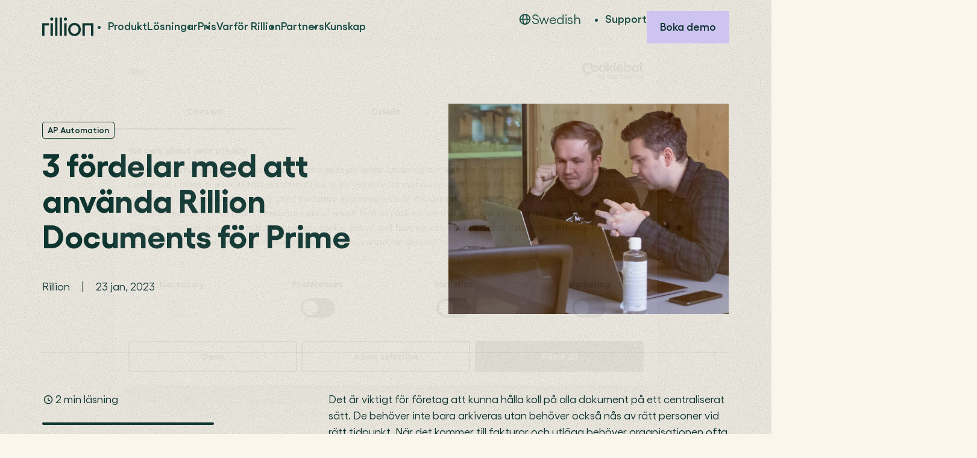

--- FILE ---
content_type: text/html; charset=UTF-8
request_url: https://www.rillion.com/sv/blogg/3-fordelar-med-att-anvanda-rillion-documents-for-prime/
body_size: 14108
content:
<!doctype html><html lang="sv" class="no-js   hs-content-id-225718157498 hs-blog-post hs-blog-id-219724370108 -template "><head>

		<meta charset="utf-8">
		<title>3 fördelar med att använda Rillion Documents för Prime | Rillion</title>
		<meta name="description" content="Effektivisera din dokumenthantering med Rillion Prime. Läs om de tre största fördelarna med att använda Rillion Documents för bättre struktur och kontroll.">

		<script>
			document.documentElement.classList.remove('no-js');
			document.documentElement.classList.add('js');
		</script>

		
		<link rel="preload" href="https://www.rillion.com/hubfs/raw_assets/public/rillion-web/dist/assets/fonts/Gellix-Regular.woff2" as="font" type="font/woff2" crossorigin>
		<link rel="preload" href="https://www.rillion.com/hubfs/raw_assets/public/rillion-web/dist/assets/fonts/Gellix-SemiBold.woff2" as="font" type="font/woff2" crossorigin>
		<link rel="preload" href="https://www.rillion.com/hubfs/raw_assets/public/rillion-web/dist/assets/fonts/Gellix-Bold.woff2" as="font" type="font/woff2" crossorigin>

		<link rel="shortcut icon" href="https://www.rillion.com/hubfs/Web%2025/rillion-favicon.png">
		
		<meta name="viewport" content="width=device-width, initial-scale=1">

    
    <meta property="og:description" content="Effektivisera din dokumenthantering med Rillion Prime. Läs om de tre största fördelarna med att använda Rillion Documents för bättre struktur och kontroll.">
    <meta property="og:title" content="3 fördelar med att använda Rillion Documents för Prime | Rillion">
    <meta name="twitter:description" content="Effektivisera din dokumenthantering med Rillion Prime. Läs om de tre största fördelarna med att använda Rillion Documents för bättre struktur och kontroll.">
    <meta name="twitter:title" content="3 fördelar med att använda Rillion Documents för Prime | Rillion">

    

    
    <style>
a.cta_button{-moz-box-sizing:content-box !important;-webkit-box-sizing:content-box !important;box-sizing:content-box !important;vertical-align:middle}.hs-breadcrumb-menu{list-style-type:none;margin:0px 0px 0px 0px;padding:0px 0px 0px 0px}.hs-breadcrumb-menu-item{float:left;padding:10px 0px 10px 10px}.hs-breadcrumb-menu-divider:before{content:'›';padding-left:10px}.hs-featured-image-link{border:0}.hs-featured-image{float:right;margin:0 0 20px 20px;max-width:50%}@media (max-width: 568px){.hs-featured-image{float:none;margin:0;width:100%;max-width:100%}}.hs-screen-reader-text{clip:rect(1px, 1px, 1px, 1px);height:1px;overflow:hidden;position:absolute !important;width:1px}
</style>

<link rel="stylesheet" href="https://www.rillion.com/hubfs/hub_generated/template_assets/1/214476672233/1768499637901/template_app.min.css">
    <script type="application/ld+json">
{
  "mainEntityOfPage" : {
    "@type" : "WebPage",
    "@id" : "https://www.rillion.com/sv/blogg/3-fordelar-med-att-anvanda-rillion-documents-for-prime/"
  },
  "author" : {
    "name" : "Rillion",
    "url" : "https://www.rillion.com/sv/blogg/author/rillion",
    "@type" : "Person"
  },
  "headline" : "3 fördelar med att använda Rillion Documents för Prime | Rillion",
  "datePublished" : "2023-01-23T07:00:00.000Z",
  "dateModified" : "2025-04-08T21:16:35.428Z",
  "publisher" : {
    "name" : "Rillion AB (HQ)",
    "logo" : {
      "url" : "https://www.rillion.com/hubfs/generic/Logos/Rillion%20Logo/rillion_logo_green.svg",
      "@type" : "ImageObject"
    },
    "@type" : "Organization"
  },
  "@context" : "https://schema.org",
  "@type" : "BlogPosting",
  "image" : [ "https://www.rillion.com/hubfs/Web%2025/Images/Blog%20images/4_3_3%20benefits%20of%20using%20Rillion%20Documents%20for%20Prime_Hero_1600x1200.jpg" ]
}
</script>


    

<!-- Google Tag Manager -->
<script>(function(w,d,s,l,i){w[l]=w[l]||[];w[l].push({'gtm.start':
new Date().getTime(),event:'gtm.js'});var f=d.getElementsByTagName(s)[0],
j=d.createElement(s),dl=l!='dataLayer'?'&l='+l:'';j.async=true;j.src=
'https://www.googletagmanager.com/gtm.js?id='+i+dl;f.parentNode.insertBefore(j,f);
})(window,document,'script','dataLayer','GTM-KM77DPC');</script>
<!-- End Google Tag Manager -->
<meta property="og:image" content="https://www.rillion.com/hubfs/Web%2025/Images/Blog%20images/4_3_3%20benefits%20of%20using%20Rillion%20Documents%20for%20Prime_Hero_1600x1200.jpg">
<meta property="og:image:width" content="1600">
<meta property="og:image:height" content="1200">

<meta name="twitter:image" content="https://www.rillion.com/hubfs/Web%2025/Images/Blog%20images/4_3_3%20benefits%20of%20using%20Rillion%20Documents%20for%20Prime_Hero_1600x1200.jpg">


<meta property="og:url" content="https://www.rillion.com/sv/blogg/3-fordelar-med-att-anvanda-rillion-documents-for-prime/">
<meta name="twitter:card" content="summary_large_image">

<link rel="canonical" href="https://www.rillion.com/sv/blogg/3-fordelar-med-att-anvanda-rillion-documents-for-prime/">

<meta property="og:type" content="article">
<link rel="alternate" type="application/rss+xml" href="https://www.rillion.com/sv/blogg/rss.xml">
<meta name="twitter:domain" content="www.rillion.com">
<script src="//platform.linkedin.com/in.js" type="text/javascript">
    lang: sv_SE
</script>

<meta http-equiv="content-language" content="sv">
<link rel="alternate" hreflang="en" href="https://www.rillion.com/blog/accounts-payable-document-management-benefits/">
<link rel="alternate" hreflang="fi" href="https://www.rillion.com/fi/blogi/rillion-documentsin-3-tarkeinta-hyotya-yrityksellesi/">
<link rel="alternate" hreflang="sv" href="https://www.rillion.com/sv/blogg/3-fordelar-med-att-anvanda-rillion-documents-for-prime/">







	<meta name="generator" content="HubSpot"></head>

	<body>

		
			<div data-global-resource-path="rillion-web/templates/global-partials/site-header.html">

	




<header id="site-header">

	

	



<a href="/sv/" class="site-logo"><svg xmlns="http://www.w3.org/2000/svg" width="406" height="144" fill="#0F3732" viewbox="0 0 406 144">
	<title>Rillion AB</title>
	<path d="M53.4 61.4h-35v80H0V43.8h53.4v17.6Zm34.4-49c0 6.8-5.8 12.4-12.4 12.4-6.6 0-12.4-5.6-12.4-12.4C63 5.6 68.6 0 75.4 0 82 0 87.8 5.8 87.8 12.4Zm-3.2 31.4v97.6H66V43.8h18.6Zm36.2 97.6h-18.6V1.4h18.6v140Zm36.2 0h-18.6V1.4H157v140Zm39.4-129c0 6.8-5.8 12.4-12.4 12.4-6.6 0-12.4-5.6-12.4-12.4C171.6 5.6 177.2 0 184 0c6.6 0 12.4 5.8 12.4 12.4Zm-3.2 31.4v97.6h-18.6V43.8h18.6Zm113.2 49c0 28.6-22.2 50.6-50.4 50.6s-50.4-22-50.4-50.6 22-51 50.4-51c28.2 0 50.4 22.2 50.4 51Zm-82.8 0c0 18.6 14 33 32.4 33s32.4-14.4 32.4-33-14.2-33.4-32.4-33.4c-18.4 0-32.4 14.4-32.4 33.4Zm182.2 48.6h-18.4v-80h-50v80h-18.6V43.8h87v97.6Z" />
</svg></a>

	
		<nav>
			<div>
				

	






	

	
		
		
		
	

	<ul class="menu">

	<li class="dropdown">
			<a role="button" tabindex="0">
				Produkt
			</a>
		
			

	<ul class="sub-menu [ page-x2 ]">

	<li class="dropdown has-page">
			

		<div class="menu-page [ card card--s card--clickable card--primary ]">
			<a href="https://www.rillion.com/sv/rillion-prime/">
				<strong class="h6">Rillion Prime</strong>

				<p></p><p>Avancerad automatiserad fakturahantering för företag med komplexa behov</p><p></p>
			</a>
		</div>

		
		

		
			

	<ul class="sub-menu">

	<li class="dropdown">
			<a role="button" tabindex="-1">
				Funktioner i Rillion Prime
			</a>
		
			

	<ul class="sub-menu">

	<li>
			
			
			
			
			
			
			
			

			<a href="https://www.rillion.com/sv/rillion-prime/fakturatolkning/">
				<svg width="800" height="800" viewbox="0 0 800 800" fill="none" xmlns="http://www.w3.org/2000/svg"> <path d="M86 156.75V102.45C86 80.8481 94.5813 60.131 109.856 44.8562C125.131 29.5813 145.848 21 167.45 21H221.75C228.951 21 235.856 23.8604 240.948 28.952C246.04 34.0437 248.9 40.9494 248.9 48.15C248.9 55.3506 246.04 62.2563 240.948 67.3479C235.856 72.4396 228.951 75.3 221.75 75.3H167.45C160.249 75.3 153.344 78.1604 148.252 83.2521C143.16 88.3437 140.3 95.2494 140.3 102.45V156.75C140.3 163.951 137.44 170.856 132.348 175.948C127.256 181.04 120.351 183.9 113.15 183.9C105.949 183.9 99.0437 181.04 93.952 175.948C88.8604 170.856 86 163.951 86 156.75ZM86 696.55C86 718.152 94.5813 738.869 109.856 754.144C125.131 769.419 145.848 778 167.45 778H221.75C228.951 778 235.856 775.14 240.948 770.048C246.04 764.956 248.9 758.051 248.9 750.85C248.9 743.649 246.04 736.744 240.948 731.652C235.856 726.56 228.951 723.7 221.75 723.7H167.45C160.249 723.7 153.344 720.84 148.252 715.748C143.16 710.656 140.3 703.751 140.3 696.55V642.25C140.3 635.049 137.44 628.144 132.348 623.052C127.256 617.96 120.351 615.1 113.15 615.1C105.949 615.1 99.0437 617.96 93.952 623.052C88.8604 628.144 86 635.049 86 642.25V696.55ZM713 642.25C713 635.049 710.14 628.144 705.048 623.052C699.956 617.96 693.051 615.1 685.85 615.1C678.649 615.1 671.744 617.96 666.652 623.052C661.56 628.144 658.7 635.049 658.7 642.25V696.55C658.7 703.751 655.84 710.656 650.748 715.748C645.656 720.84 638.751 723.7 631.55 723.7H577.25C570.049 723.7 563.144 726.56 558.052 731.652C552.96 736.744 550.1 743.649 550.1 750.85C550.1 758.051 552.96 764.956 558.052 770.048C563.144 775.14 570.049 778 577.25 778H631.55C653.152 778 673.869 769.419 689.144 754.144C704.419 738.869 713 718.152 713 696.55V642.25ZM713 102.45C713 80.8481 704.419 60.131 689.144 44.8562C673.869 29.5813 653.152 21 631.55 21H577.25C570.049 21 563.144 23.8604 558.052 28.952C552.96 34.0437 550.1 40.9494 550.1 48.15C550.1 55.3506 552.96 62.2563 558.052 67.3479C563.144 72.4396 570.049 75.3 577.25 75.3H631.55C638.751 75.3 645.656 78.1604 650.748 83.2521C655.84 88.3437 658.7 95.2494 658.7 102.45V156.75C658.7 163.951 661.56 170.856 666.652 175.948C671.744 181.04 678.649 183.9 685.85 183.9C693.051 183.9 699.956 181.04 705.048 175.948C710.14 170.856 713 163.951 713 156.75V102.45Z" fill="#0F3732" stroke="#0F3732" stroke-width="8" /> <path d="M295.071 426.571H453.214M295.071 532H505.929M426.857 163H216V637.429H585V321.143M426.857 163H453.214L585 294.786V321.143M426.857 163V268.429C426.857 294.786 453.214 321.143 479.571 321.143H585" stroke="#0F3732" stroke-width="46.199" stroke-linecap="round" stroke-linejoin="round" /> </svg>
				
					<strong>Fakturatolkning </strong>
				
				
				
			</a>

		</li>

	<li>
			
			
			
			
			
			
			
			

			<a href="https://www.rillion.com/sv/rillion-prime/inköpsordermatchning/">
				<svg width="720" height="720" viewbox="0 0 720 720" fill="none" xmlns="http://www.w3.org/2000/svg"> <g clip-path="url(#clip0_2853_29960)"> <path fill-rule="evenodd" clip-rule="evenodd" d="M363.5 107.167C346.218 107.167 332.208 121.177 332.208 138.458C332.208 149.69 338.104 159.571 347.122 165.131C351.863 168.056 357.436 169.75 363.5 169.75C369.564 169.75 375.137 168.056 379.878 165.131C388.896 159.571 394.792 149.69 394.792 138.458C394.792 121.177 380.782 107.167 363.5 107.167ZM269.625 138.458C269.625 86.6129 311.653 44.5835 363.5 44.5835C415.347 44.5835 457.375 86.6129 457.375 138.458C457.375 160.815 449.552 181.332 436.535 197.434L594.091 453.462C600.466 452.095 607.071 451.375 613.833 451.375C665.681 451.375 707.708 493.403 707.708 545.25C707.708 597.097 665.681 639.125 613.833 639.125C572.96 639.125 538.186 613.003 525.3 576.542H201.7C188.813 613.003 154.041 639.125 113.167 639.125C61.3211 639.125 19.2917 597.097 19.2917 545.25C19.2917 493.403 61.3211 451.375 113.167 451.375C119.928 451.375 126.535 452.095 132.91 453.462L290.465 197.434C277.449 181.332 269.625 160.815 269.625 138.458ZM343.758 230.247L186.201 486.275C192.828 494.47 198.108 503.814 201.696 513.958H525.303C528.892 503.814 534.171 494.47 540.799 486.275L383.242 230.247C376.868 231.614 370.262 232.333 363.5 232.333C356.738 232.333 350.132 231.614 343.758 230.247ZM113.167 513.958C95.885 513.958 81.8751 527.968 81.8751 545.25C81.8751 562.533 95.885 576.542 113.167 576.542C130.449 576.542 144.458 562.533 144.458 545.25C144.458 534.02 138.562 524.138 129.546 518.577C124.803 515.651 119.23 513.958 113.167 513.958ZM613.833 513.958C607.769 513.958 602.196 515.651 597.455 518.577C588.437 524.138 582.542 534.02 582.542 545.25C582.542 562.533 596.551 576.542 613.833 576.542C631.116 576.542 645.125 562.533 645.125 545.25C645.125 527.968 631.116 513.958 613.833 513.958Z" fill="#0F3732" /> </g> <defs> <clippath id="clip0_2853_29960"> <rect width="714" height="714" fill="white" transform="translate(6)" /> </clippath> </defs> </svg>
				
					<strong>3-vägsmatchning </strong>
				
				
				
			</a>

		</li>

	<li>
			
			
			
			
			
			
			
			

			<a href="https://www.rillion.com/sv/rillion-prime/attestflöden/">
				<svg width="720" height="720" viewbox="0 0 720 720" fill="none" xmlns="http://www.w3.org/2000/svg"> <path d="M474.075 354.709C485.975 342.88 485.975 323.69 474.075 311.862C462.188 300.046 442.924 300.046 431.037 311.862L320.334 421.901L288.963 390.719C277.077 378.904 257.812 378.904 245.926 390.719C234.025 402.548 234.025 421.738 245.925 433.566C245.925 433.566 245.925 433.566 245.926 433.566L298.815 486.138C304.525 491.814 312.267 495 320.334 495C328.4 495 336.142 491.814 341.852 486.138L474.075 354.709Z" fill="#0F3732" stroke="#0F3732" stroke-width="8" /> <path d="M311.86 29.2942C322.91 18.2412 340.832 18.2345 351.887 29.2787L436.93 114.219C442.246 119.528 445.229 126.732 445.226 134.243C445.223 141.754 442.234 148.955 436.913 154.26L351.873 239.07C340.806 250.106 322.885 250.086 311.846 239.024C300.805 227.962 300.825 210.049 311.892 199.013L348.256 162.749C220.93 168.964 119.607 274.123 119.607 402.938C119.607 535.75 227.318 643.417 360.186 643.417C488.765 643.417 593.802 542.574 600.43 415.711C601.246 400.106 614.562 388.118 630.172 388.933C645.784 389.748 657.776 403.059 656.961 418.662C648.77 575.429 519.041 700 360.186 700C196.055 700 63 567.001 63 402.938C63 242.716 189.896 112.12 348.709 106.093L311.877 69.3046C300.819 58.2604 300.814 40.3469 311.86 29.2942Z" fill="#0F3732" stroke="#0F3732" stroke-width="8" /> </svg>
				
					<strong>Attestflöden </strong>
				
				
				
			</a>

		</li>

	<li>
			
			
			
			
			
			
			
			

			<a href="https://www.rillion.com/sv/rillion-prime/analys-rapportering/">
				<svg width="720" height="720" viewbox="0 0 720 720" fill="none" xmlns="http://www.w3.org/2000/svg"> <g clip-path="url(#clip0_2856_30006)"> <path fill-rule="evenodd" clip-rule="evenodd" d="M48.0835 523.124C48.0835 475.549 86.6512 436.981 134.227 436.981C181.802 436.981 220.37 475.549 220.37 523.124V585.774C220.37 633.349 181.802 671.917 134.227 671.917C86.6512 671.917 48.0835 633.349 48.0835 585.774V523.124ZM134.227 483.969C112.602 483.969 95.0706 501.497 95.0706 523.124V585.774C95.0706 607.397 112.602 624.928 134.227 624.928C155.852 624.928 173.383 607.397 173.383 585.774V523.124C173.383 501.497 155.852 483.969 134.227 483.969Z" fill="#0F3732" /> <path fill-rule="evenodd" clip-rule="evenodd" d="M267.357 335.177C267.357 287.6 305.925 249.032 353.5 249.032C401.075 249.032 439.643 287.6 439.643 335.177V585.774C439.643 633.349 401.075 671.917 353.5 671.917C305.925 671.917 267.357 633.349 267.357 585.774V335.177ZM353.5 296.019C331.873 296.019 314.343 313.55 314.343 335.177V585.774C314.343 607.397 331.873 624.928 353.5 624.928C375.127 624.928 392.657 607.397 392.657 585.774V335.177C392.657 313.55 375.127 296.019 353.5 296.019Z" fill="#0F3732" /> <path fill-rule="evenodd" clip-rule="evenodd" d="M486.631 147.227C486.631 99.6512 525.199 61.0835 572.774 61.0835C620.348 61.0835 658.916 99.6512 658.916 147.227V585.774C658.916 633.349 620.348 671.917 572.774 671.917C525.199 671.917 486.631 633.349 486.631 585.774V147.227ZM572.774 108.071C551.147 108.071 533.616 125.602 533.616 147.227V585.774C533.616 607.398 551.147 624.928 572.774 624.928C594.397 624.928 611.928 607.398 611.928 585.774V147.227C611.928 125.602 594.397 108.071 572.774 108.071Z" fill="#0F3732" /> </g> <defs> <clippath id="clip0_2856_30006"> <rect width="714" height="714" fill="white" transform="translate(6)" /> </clippath> </defs> </svg>
				
					<strong>Analys &amp; rapportering </strong>
				
				
				
			</a>

		</li>

	<li>
			
			
			
			
			
			
			
			

			<a href="https://www.rillion.com/sv/rillion-prime/ai-automation/">
				<svg width="720" height="720" viewbox="0 0 720 720" fill="none" xmlns="http://www.w3.org/2000/svg"> <g clip-path="url(#clip0_2856_30020)"> <path d="M230.78 78.928C242.311 49.6906 283.689 49.6906 295.22 78.9283L330.953 169.533C334.473 178.459 341.54 185.525 350.467 189.046L441.073 224.78C470.31 236.311 470.31 277.689 441.073 289.22L350.467 324.953C341.54 328.473 334.473 335.54 330.953 344.467L295.22 435.073C283.689 464.31 242.311 464.31 230.78 435.073L195.046 344.467C191.525 335.54 184.459 328.473 175.533 324.953L84.928 289.22C55.6906 277.689 55.6906 236.311 84.9283 224.78L175.533 189.046C184.459 185.525 191.525 178.459 195.046 169.533L230.78 78.928Z" stroke="#0F3732" stroke-width="50" /> <path d="M512.617 401.936C518.717 386.466 540.616 386.466 546.716 401.936L573.403 469.603C575.266 474.327 579.007 478.066 583.73 479.93L651.396 506.617C666.866 512.717 666.866 534.616 651.396 540.716L583.73 567.403C579.007 569.266 575.266 573.007 573.403 577.73L546.716 645.396C540.616 660.866 518.717 660.866 512.617 645.396L485.93 577.73C484.066 573.007 480.327 569.266 475.603 567.403L407.936 540.716C392.466 534.616 392.466 512.717 407.936 506.617L475.603 479.93C480.327 478.066 484.066 474.327 485.93 469.603L512.617 401.936Z" stroke="#0F3732" stroke-width="50" /> </g> <defs> <clippath id="clip0_2856_30020"> <rect width="714" height="714" fill="white" transform="translate(6)" /> </clippath> </defs> </svg>
				
					<strong>Rillion AI </strong>
				
				
				
			</a>

		</li>

	<li>
			
			
			
			
			
			
			
			

			<a href="https://www.rillion.com/sv/rillion-prime/ai-automation/riley-ai-assistent/">
				<svg width="952" height="702" viewbox="0 0 952 702" fill="none" xmlns="http://www.w3.org/2000/svg"> <g clip-path="url(#clip0_243_46)"> <path d="M654.297 24.7988C631.865 24.7988 399.119 22.9894 298.477 24.7988C26.0141 29.7561 -69.84 399.497 158.174 552.437C202.831 582.388 274.952 596.449 319.91 596.6C351.221 596.694 433.747 596.75 446.83 596.939C453.276 597.033 451.825 601.086 452.221 608.738V677.952C452.221 684.662 458.969 689.261 465.209 686.811C542.533 656.596 620.498 627.7 697.464 596.637C761.348 570.871 814.299 550.081 859.238 493.063C1004.33 308.909 885.119 24.8365 654.316 24.8365V24.7988H654.297ZM766.833 418.006C730.226 463.074 685.324 481.923 628.378 481.923C535.671 481.923 408.563 481.923 321.003 481.923C120.511 481.923 91.6511 227.651 252.784 159.399C272.313 151.105 293.482 147.449 314.726 147.449C417.159 147.355 582.345 146.695 653.316 146.695C783.78 146.695 849.417 316.429 766.796 418.063L766.833 418.006Z" fill="#0F3732" /> <path d="M337.592 267.422C280.645 277.129 292.238 368.848 351.73 361.648C413.672 354.09 403.286 256.207 337.592 267.422Z" fill="#0F3732" /> <path d="M606.549 267.422C549.602 277.129 561.195 368.848 620.687 361.648C682.61 354.09 672.224 256.207 606.549 267.422Z" fill="#0F3732" /> </g> <defs> <clippath id="clip0_243_46"> <rect width="952" height="702" fill="white" /> </clippath> </defs> </svg>
				
					<strong>Riley AI-assistent </strong>
				
				
					<small>Ny!</small>
				
				
			</a>

		</li></ul></li></ul></li>

	<li class="dropdown has-page">
			

		<div class="menu-page [ card card--s card--clickable card--secondary ]">
			<a href="https://www.rillion.com/sv/rillion-one/">
				<strong class="h6">Rillion One</strong>

				<p></p><p>Snabb och enkel hantering av leverantörsfakturor för mindre företag</p><p></p>
			</a>
		</div>

		
		

		
			

	<ul class="sub-menu">

	<li class="dropdown">
			<a role="button" tabindex="-1">
				Funktioner i Rillion One
			</a>
		
			

	<ul class="sub-menu">

	<li>
			
			
			
			
			
			
			
			

			<a href="https://www.rillion.com/sv/rillion-one/#funktioner">
				<svg width="800" height="800" viewbox="0 0 800 800" fill="none" xmlns="http://www.w3.org/2000/svg"> <path d="M86 156.75V102.45C86 80.8481 94.5813 60.131 109.856 44.8562C125.131 29.5813 145.848 21 167.45 21H221.75C228.951 21 235.856 23.8604 240.948 28.952C246.04 34.0437 248.9 40.9494 248.9 48.15C248.9 55.3506 246.04 62.2563 240.948 67.3479C235.856 72.4396 228.951 75.3 221.75 75.3H167.45C160.249 75.3 153.344 78.1604 148.252 83.2521C143.16 88.3437 140.3 95.2494 140.3 102.45V156.75C140.3 163.951 137.44 170.856 132.348 175.948C127.256 181.04 120.351 183.9 113.15 183.9C105.949 183.9 99.0437 181.04 93.952 175.948C88.8604 170.856 86 163.951 86 156.75ZM86 696.55C86 718.152 94.5813 738.869 109.856 754.144C125.131 769.419 145.848 778 167.45 778H221.75C228.951 778 235.856 775.14 240.948 770.048C246.04 764.956 248.9 758.051 248.9 750.85C248.9 743.649 246.04 736.744 240.948 731.652C235.856 726.56 228.951 723.7 221.75 723.7H167.45C160.249 723.7 153.344 720.84 148.252 715.748C143.16 710.656 140.3 703.751 140.3 696.55V642.25C140.3 635.049 137.44 628.144 132.348 623.052C127.256 617.96 120.351 615.1 113.15 615.1C105.949 615.1 99.0437 617.96 93.952 623.052C88.8604 628.144 86 635.049 86 642.25V696.55ZM713 642.25C713 635.049 710.14 628.144 705.048 623.052C699.956 617.96 693.051 615.1 685.85 615.1C678.649 615.1 671.744 617.96 666.652 623.052C661.56 628.144 658.7 635.049 658.7 642.25V696.55C658.7 703.751 655.84 710.656 650.748 715.748C645.656 720.84 638.751 723.7 631.55 723.7H577.25C570.049 723.7 563.144 726.56 558.052 731.652C552.96 736.744 550.1 743.649 550.1 750.85C550.1 758.051 552.96 764.956 558.052 770.048C563.144 775.14 570.049 778 577.25 778H631.55C653.152 778 673.869 769.419 689.144 754.144C704.419 738.869 713 718.152 713 696.55V642.25ZM713 102.45C713 80.8481 704.419 60.131 689.144 44.8562C673.869 29.5813 653.152 21 631.55 21H577.25C570.049 21 563.144 23.8604 558.052 28.952C552.96 34.0437 550.1 40.9494 550.1 48.15C550.1 55.3506 552.96 62.2563 558.052 67.3479C563.144 72.4396 570.049 75.3 577.25 75.3H631.55C638.751 75.3 645.656 78.1604 650.748 83.2521C655.84 88.3437 658.7 95.2494 658.7 102.45V156.75C658.7 163.951 661.56 170.856 666.652 175.948C671.744 181.04 678.649 183.9 685.85 183.9C693.051 183.9 699.956 181.04 705.048 175.948C710.14 170.856 713 163.951 713 156.75V102.45Z" fill="#0F3732" stroke="#0F3732" stroke-width="8" /> <path d="M295.071 426.571H453.214M295.071 532H505.929M426.857 163H216V637.429H585V321.143M426.857 163H453.214L585 294.786V321.143M426.857 163V268.429C426.857 294.786 453.214 321.143 479.571 321.143H585" stroke="#0F3732" stroke-width="46.199" stroke-linecap="round" stroke-linejoin="round" /> </svg>
				
					<strong>Fakturatolkning </strong>
				
				
				
			</a>

		</li>

	<li>
			
			
			
			
			
			
			
			

			<a href="https://www.rillion.com/sv/rillion-one/#funktioner">
				<svg width="720" height="720" viewbox="0 0 720 720" fill="none" xmlns="http://www.w3.org/2000/svg"> <g clip-path="url(#clip0_2856_30020)"> <path d="M230.78 78.928C242.311 49.6906 283.689 49.6906 295.22 78.9283L330.953 169.533C334.473 178.459 341.54 185.525 350.467 189.046L441.073 224.78C470.31 236.311 470.31 277.689 441.073 289.22L350.467 324.953C341.54 328.473 334.473 335.54 330.953 344.467L295.22 435.073C283.689 464.31 242.311 464.31 230.78 435.073L195.046 344.467C191.525 335.54 184.459 328.473 175.533 324.953L84.928 289.22C55.6906 277.689 55.6906 236.311 84.9283 224.78L175.533 189.046C184.459 185.525 191.525 178.459 195.046 169.533L230.78 78.928Z" stroke="#0F3732" stroke-width="50" /> <path d="M512.617 401.936C518.717 386.466 540.616 386.466 546.716 401.936L573.403 469.603C575.266 474.327 579.007 478.066 583.73 479.93L651.396 506.617C666.866 512.717 666.866 534.616 651.396 540.716L583.73 567.403C579.007 569.266 575.266 573.007 573.403 577.73L546.716 645.396C540.616 660.866 518.717 660.866 512.617 645.396L485.93 577.73C484.066 573.007 480.327 569.266 475.603 567.403L407.936 540.716C392.466 534.616 392.466 512.717 407.936 506.617L475.603 479.93C480.327 478.066 484.066 474.327 485.93 469.603L512.617 401.936Z" stroke="#0F3732" stroke-width="50" /> </g> <defs> <clippath id="clip0_2856_30020"> <rect width="714" height="714" fill="white" transform="translate(6)" /> </clippath> </defs> </svg>
				
					<strong>AI-kontering </strong>
				
				
				
			</a>

		</li>

	<li>
			
			
			
			
			
			
			
			

			<a href="https://www.rillion.com/sv/rillion-one/#funktioner">
				<svg width="720" height="720" viewbox="0 0 720 720" fill="none" xmlns="http://www.w3.org/2000/svg"> <path d="M474.075 354.709C485.975 342.88 485.975 323.69 474.075 311.862C462.188 300.046 442.924 300.046 431.037 311.862L320.334 421.901L288.963 390.719C277.077 378.904 257.812 378.904 245.926 390.719C234.025 402.548 234.025 421.738 245.925 433.566C245.925 433.566 245.925 433.566 245.926 433.566L298.815 486.138C304.525 491.814 312.267 495 320.334 495C328.4 495 336.142 491.814 341.852 486.138L474.075 354.709Z" fill="#0F3732" stroke="#0F3732" stroke-width="8" /> <path d="M311.86 29.2942C322.91 18.2412 340.832 18.2345 351.887 29.2787L436.93 114.219C442.246 119.528 445.229 126.732 445.226 134.243C445.223 141.754 442.234 148.955 436.913 154.26L351.873 239.07C340.806 250.106 322.885 250.086 311.846 239.024C300.805 227.962 300.825 210.049 311.892 199.013L348.256 162.749C220.93 168.964 119.607 274.123 119.607 402.938C119.607 535.75 227.318 643.417 360.186 643.417C488.765 643.417 593.802 542.574 600.43 415.711C601.246 400.106 614.562 388.118 630.172 388.933C645.784 389.748 657.776 403.059 656.961 418.662C648.77 575.429 519.041 700 360.186 700C196.055 700 63 567.001 63 402.938C63 242.716 189.896 112.12 348.709 106.093L311.877 69.3046C300.819 58.2604 300.814 40.3469 311.86 29.2942Z" fill="#0F3732" stroke="#0F3732" stroke-width="8" /> </svg>
				
					<strong>Attestflöden </strong>
				
				
				
			</a>

		</li>

	<li>
			
			
			
			
			
			
			
			

			<a href="https://www.rillion.com/sv/rillion-one/#funktioner">
				<svg width="720" height="720" viewbox="0 0 720 720" fill="none" xmlns="http://www.w3.org/2000/svg"> <g clip-path="url(#clip0_2856_30006)"> <path fill-rule="evenodd" clip-rule="evenodd" d="M48.0835 523.124C48.0835 475.549 86.6512 436.981 134.227 436.981C181.802 436.981 220.37 475.549 220.37 523.124V585.774C220.37 633.349 181.802 671.917 134.227 671.917C86.6512 671.917 48.0835 633.349 48.0835 585.774V523.124ZM134.227 483.969C112.602 483.969 95.0706 501.497 95.0706 523.124V585.774C95.0706 607.397 112.602 624.928 134.227 624.928C155.852 624.928 173.383 607.397 173.383 585.774V523.124C173.383 501.497 155.852 483.969 134.227 483.969Z" fill="#0F3732" /> <path fill-rule="evenodd" clip-rule="evenodd" d="M267.357 335.177C267.357 287.6 305.925 249.032 353.5 249.032C401.075 249.032 439.643 287.6 439.643 335.177V585.774C439.643 633.349 401.075 671.917 353.5 671.917C305.925 671.917 267.357 633.349 267.357 585.774V335.177ZM353.5 296.019C331.873 296.019 314.343 313.55 314.343 335.177V585.774C314.343 607.397 331.873 624.928 353.5 624.928C375.127 624.928 392.657 607.397 392.657 585.774V335.177C392.657 313.55 375.127 296.019 353.5 296.019Z" fill="#0F3732" /> <path fill-rule="evenodd" clip-rule="evenodd" d="M486.631 147.227C486.631 99.6512 525.199 61.0835 572.774 61.0835C620.348 61.0835 658.916 99.6512 658.916 147.227V585.774C658.916 633.349 620.348 671.917 572.774 671.917C525.199 671.917 486.631 633.349 486.631 585.774V147.227ZM572.774 108.071C551.147 108.071 533.616 125.602 533.616 147.227V585.774C533.616 607.398 551.147 624.928 572.774 624.928C594.397 624.928 611.928 607.398 611.928 585.774V147.227C611.928 125.602 594.397 108.071 572.774 108.071Z" fill="#0F3732" /> </g> <defs> <clippath id="clip0_2856_30006"> <rect width="714" height="714" fill="white" transform="translate(6)" /> </clippath> </defs> </svg>
				
					<strong>Analys &amp; rapportering </strong>
				
				
				
			</a>

		</li></ul></li></ul></li>

	<li class="dropdown">
			<a href="https://www.rillion.com/sv/purchase-to-pay/">
				Purchase-to-pay 
			</a>
		
			

	<ul class="sub-menu">

	<li>
			
			
			
			
			
			
			
			

			<a href="https://www.rillion.com/sv/purchase-to-pay/#requisition-management">
				<svg width="800" height="800" viewbox="0 0 800 800" fill="none" xmlns="http://www.w3.org/2000/svg"> <path fill-rule="evenodd" clip-rule="evenodd" d="M259.763 43.0965C266.014 36.8455 274.493 33.3335 283.333 33.3335H550C605.23 33.3335 650 78.1052 650 133.333V266.667C650 285.076 635.077 300 616.667 300C598.257 300 583.333 285.076 583.333 266.667V133.333C583.333 114.924 568.41 100 550 100H316.667V266.667C316.667 285.076 301.743 300 283.333 300H116.667V666.667C116.667 685.077 131.591 700 150 700H283.333C301.743 700 316.667 714.923 316.667 733.333C316.667 751.743 301.743 766.667 283.333 766.667H150C94.7717 766.667 50 721.897 50 666.667V266.667C50 257.826 53.512 249.348 59.763 243.096L259.763 43.0965ZM163.807 233.333H250V147.14L163.807 233.333Z" fill="#0F3732" /> <path d="M622.182 519.367C632.606 508.989 632.606 492.153 622.182 481.774C611.77 471.409 594.897 471.409 584.486 481.774L495 570.867L470.515 546.489C460.103 536.123 443.23 536.123 432.818 546.489C422.394 556.867 422.394 573.704 432.818 584.082L476.152 627.225C481.154 632.205 487.935 635 495 635C502.065 635 508.847 632.205 513.848 627.225L622.182 519.367Z" fill="#0F3732" stroke="#0F3732" stroke-width="10" /> <circle cx="528" cy="545" r="191" stroke="#0F3732" stroke-width="62" /> </svg>
				
					<strong>Rekvisitionshantering </strong>
				
				
				
			</a>

		</li>

	<li>
			
			
			
			
			
			
			
			

			<a href="https://www.rillion.com/sv/purchase-to-pay/#po-matching">
				<svg width="800" height="800" viewbox="0 0 800 800" fill="none" xmlns="http://www.w3.org/2000/svg"> <path d="M690.168 240.174H522.96L598.528 174.069C609.286 164.607 610.712 147.109 601.25 136.35C591.788 125.592 574.289 124.166 563.531 133.628L441.82 240.174H108.961C94.1841 240.174 82 252.358 82 267.135C82 294.095 109.997 294.095 109.997 294.095L200.6 651.452C203.322 663.636 214.081 671.673 226.265 671.673H571.438C583.622 671.673 594.38 663.636 599.694 651.452L690.297 294.095C704.426 293.318 715.702 282.819 716.999 267.265C717.128 252.229 704.944 240.174 690.168 240.174ZM551.217 619.048H246.485L162.882 294.095H633.525L551.217 619.048Z" fill="#0F3732" /> <path d="M548.075 403.709C559.975 391.88 559.975 372.69 548.075 360.862C536.188 349.046 516.924 349.046 505.037 360.862L394.334 470.901L362.963 439.719C351.077 427.904 331.812 427.904 319.926 439.719C308.025 451.548 308.025 470.738 319.925 482.566C319.925 482.566 319.925 482.566 319.926 482.566L372.815 535.138C378.525 540.814 386.267 544 394.334 544C402.4 544 410.142 540.814 415.852 535.138L548.075 403.709Z" fill="#0F3732" stroke="#0F3732" stroke-width="8" /> </svg>
				
					<strong>Inköpsordermatchning </strong>
				
				
				
			</a>

		</li>

	<li>
			
			
			
			
			
			
			
			

			<a href="https://www.rillion.com/sv/purchase-to-pay/#spend-analysis">
				<svg width="800" height="800" viewbox="0 0 800 800" fill="none" xmlns="http://www.w3.org/2000/svg"> <g clip-path="url(#clip0_3139_30364)"> <path fill-rule="evenodd" clip-rule="evenodd" d="M400 686C557.954 686 686 557.954 686 400H400V114C242.047 114 114 242.047 114 400C114 557.954 242.047 686 400 686Z" stroke="#0F3732" stroke-width="60" stroke-linecap="round" stroke-linejoin="round" /> <path fill-rule="evenodd" clip-rule="evenodd" d="M511 288.265V114C592.845 142.885 657.234 206.9 686.29 288.265H511Z" stroke="#0F3732" stroke-width="60" stroke-linecap="round" stroke-linejoin="round" /> </g> <defs> <clippath id="clip0_3139_30364"> <rect width="800" height="800" fill="white" /> </clippath> </defs> </svg>
				
					<strong>Spendanalys </strong>
				
				
				
			</a>

		</li></ul></li>

	<li class="dropdown">
			<a role="button" tabindex="-1">
				Integrationer
			</a>
		
			

	<ul class="sub-menu">

	<li>
			<a href="https://www.rillion.com/sv/integration/microsoft-dynamics-365-finance-operations/">
				Microsoft Dynamics 365 Finance &amp; Operations
			</a>
		</li>

	<li>
			<a href="https://www.rillion.com/sv/integration/microsoft-dynamics-365-business-central/">
				Microsoft Dynamics 365 Business Central
			</a>
		</li>

	<li>
			<a href="https://www.rillion.com/sv/integration/oracle-netsuite/">
				Oracle NetSuite
			</a>
		</li>

	<li>
			<a href="https://www.rillion.com/sv/integration/fortnox/">
				Fortnox
			</a>
		</li>

	<li>
			<a href="https://www.rillion.com/sv/integration/">
				Se alla integrationer <span class="icon-arrow-right"></span>
			</a>
		</li></ul></li></ul></li>

	<li class="dropdown">
			<a role="button" tabindex="0">
				Lösningar
			</a>
		
			

	<ul class="sub-menu">

	<li class="dropdown">
			<a role="button" tabindex="-1">
				Branscher
			</a>
		
			

	<ul class="sub-menu">

	<li>
			<a href="https://www.rillion.com/sv/bransch/tillverkning/">
				Tillverkning
			</a>
		</li>

	<li>
			<a href="https://www.rillion.com/sv/bransch/handel/">
				Handel
			</a>
		</li>

	<li>
			<a href="https://www.rillion.com/sv/bransch/transport-lager/">
				Transport &amp; lager
			</a>
		</li>

	<li>
			<a href="https://www.rillion.com/sv/bransch/information-kommunikation/">
				Information &amp; kommunikation
			</a>
		</li>

	<li>
			<a href="https://www.rillion.com/sv/bransch/fastighetsbolag/">
				Fastighetsbolag
			</a>
		</li>

	<li>
			<a href="https://www.rillion.com/sv/bransch/tjänstebolag/">
				Tjänsteföretag
			</a>
		</li>

	<li>
			<a href="https://www.rillion.com/sv/bransch/bygg/">
				Bygg &amp; entreprenad
			</a>
		</li></ul></li>

	<li class="dropdown">
			<a role="button" tabindex="-1">
				Roller
			</a>
		
			

	<ul class="sub-menu">

	<li>
			<a href="https://www.rillion.com/sv/roll/cfo/">
				CFO
			</a>
		</li>

	<li>
			<a href="https://www.rillion.com/sv/roll/finance-manager/">
				Finance Manager
			</a>
		</li>

	<li>
			<a href="https://www.rillion.com/sv/roll/financial-controller/">
				Financial Controller
			</a>
		</li>

	<li>
			<a href="https://www.rillion.com/sv/roll/it/">
				IT
			</a>
		</li>

	<li>
			<a href="https://www.rillion.com/sv/roll/ap-manager-accountant/">
				Accountant
			</a>
		</li></ul></li></ul></li>

	<li>
			<a href="https://www.rillion.com/sv/pris/">
				Pris
			</a>
		</li>

	<li class="dropdown">
			<a role="button" tabindex="0">
				Varför Rillion
			</a>
		
			

	<ul data-debug="2" class="sub-menu [ posts-x2 ]">

	<li class="dropdown">
			<a role="button" tabindex="-1">
				Varför Rillion
			</a>
		
			

	<ul class="sub-menu">

	<li>
			
			
			
			
			
			
			
			

			<a href="https://www.rillion.com/sv/kundcase">
				
				
					<strong>Kundcase </strong>
				
				
				
					<p>Varför 3&nbsp;000+ företag använder Rillion</p>
				
			</a>

		</li>

	<li>
			
			
			
			
			
			
			
			

			<a href="https://www.rillion.com/trust-center/" target="_blank" rel="noopener">
				
				
					<strong>Trust Center </strong>
				
				
				
					<p>Hur Rillion håller din data säker</p>
				
			</a>

		</li>

	<li>
			
			
			
			
			
			
			
			

			<a href="https://www.rillion.com/sv/onboarding/">
				
				
					<strong>Onboarding </strong>
				
				
				
					<p>Hur Rillion säkerställer en smidig övergång till automatisering</p>
				
			</a>

		</li>

	<li>
			
			
			
			
			
			
			
			

			<a href="https://www.rillion.com/sv/support/">
				
				
					<strong>Support </strong>
				
				
				
					<p>Vi finns här för dig, varje steg på vägen</p>
				
			</a>

		</li></ul></li>

	<li style="--posts: 2" class="posts">
			

	
		<a href="https://www.rillion.com/sv/kundcase/amf-fastigheter/">
				
				
				
				

				<figure class="media--round media--dolly"><div class="ratio--4-3">

	

	
	<img src="https://www.rillion.com/hs-fs/hubfs/website-images/Customer%20Case/AMF_Hero_4_3.jpg?width=600&amp;height=600&amp;name=AMF_Hero_4_3.jpg" alt="Så tog AMF Fastigheter kontroll över en stigande fakturamängd" width="600" height="600" class="" loading="lazy" srcset="https://www.rillion.com/hs-fs/hubfs/website-images/Customer%20Case/AMF_Hero_4_3.jpg?width=300&amp;height=300&amp;name=AMF_Hero_4_3.jpg 300w, https://www.rillion.com/hs-fs/hubfs/website-images/Customer%20Case/AMF_Hero_4_3.jpg?width=600&amp;height=600&amp;name=AMF_Hero_4_3.jpg 600w, https://www.rillion.com/hs-fs/hubfs/website-images/Customer%20Case/AMF_Hero_4_3.jpg?width=900&amp;height=900&amp;name=AMF_Hero_4_3.jpg 900w, https://www.rillion.com/hs-fs/hubfs/website-images/Customer%20Case/AMF_Hero_4_3.jpg?width=1200&amp;height=1200&amp;name=AMF_Hero_4_3.jpg 1200w, https://www.rillion.com/hs-fs/hubfs/website-images/Customer%20Case/AMF_Hero_4_3.jpg?width=1500&amp;height=1500&amp;name=AMF_Hero_4_3.jpg 1500w, https://www.rillion.com/hs-fs/hubfs/website-images/Customer%20Case/AMF_Hero_4_3.jpg?width=1800&amp;height=1800&amp;name=AMF_Hero_4_3.jpg 1800w" sizes="(max-width: 600px) 100vw, 600px"></div></figure>

				<small>Kundcase</small>

				Så tog AMF Fastigheter kontroll över en stigande fakturamängd
			</a>
		<a href="https://www.rillion.com/sv/kundcase/forenom/">
				
				
				
				

				<figure class="media--round media--dolly"><div class="ratio--4-3">

	

	
	<img src="https://www.rillion.com/hs-fs/hubfs/Screenshot%202025-12-16%20at%2013.28.56-2.jpg?width=600&amp;height=600&amp;name=Screenshot%202025-12-16%20at%2013.28.56-2.jpg" alt="Så sparar Forenom 1 000+ timmar i månaden med AI och regelbaserad automatisering" width="600" height="600" class="" loading="lazy" srcset="https://www.rillion.com/hs-fs/hubfs/Screenshot%202025-12-16%20at%2013.28.56-2.jpg?width=300&amp;height=300&amp;name=Screenshot%202025-12-16%20at%2013.28.56-2.jpg 300w, https://www.rillion.com/hs-fs/hubfs/Screenshot%202025-12-16%20at%2013.28.56-2.jpg?width=600&amp;height=600&amp;name=Screenshot%202025-12-16%20at%2013.28.56-2.jpg 600w, https://www.rillion.com/hs-fs/hubfs/Screenshot%202025-12-16%20at%2013.28.56-2.jpg?width=900&amp;height=900&amp;name=Screenshot%202025-12-16%20at%2013.28.56-2.jpg 900w, https://www.rillion.com/hs-fs/hubfs/Screenshot%202025-12-16%20at%2013.28.56-2.jpg?width=1200&amp;height=1200&amp;name=Screenshot%202025-12-16%20at%2013.28.56-2.jpg 1200w, https://www.rillion.com/hs-fs/hubfs/Screenshot%202025-12-16%20at%2013.28.56-2.jpg?width=1500&amp;height=1500&amp;name=Screenshot%202025-12-16%20at%2013.28.56-2.jpg 1500w, https://www.rillion.com/hs-fs/hubfs/Screenshot%202025-12-16%20at%2013.28.56-2.jpg?width=1800&amp;height=1800&amp;name=Screenshot%202025-12-16%20at%2013.28.56-2.jpg 1800w" sizes="(max-width: 600px) 100vw, 600px"></div></figure>

				<small>Kundcase</small>

				Så sparar Forenom 1 000+ timmar i månaden med AI och regelbaserad automatisering
			</a>
		
	
		</li></ul></li>

	<li>
			<a href="https://www.rillion.com/sv/partners/">
				Partners
			</a>
		</li>

	<li class="dropdown">
			<a role="button" tabindex="0">
				Kunskap
			</a>
		
			

	<ul data-debug="2" class="sub-menu [ posts-x2 ]">

	<li class="dropdown">
			<a role="button" tabindex="-1">
				Kunskap och inspiration för ekonomiteam
			</a>
		
			

	<ul class="sub-menu">

	<li>
			<a href="https://www.rillion.com/sv/blogg">
				Blogg
			</a>
		</li>

	<li>
			<a href="https://www.rillion.com/sv/whitepapers/">
				Whitepapers
			</a>
		</li>

	<li>
			<a href="https://www.rillion.com/sv/events/">
				Event &amp; webinars
			</a>
		</li></ul></li>

	<li style="--posts: 2" class="posts">
			

	
		<a href="https://www.rillion.com/sv/blogg/automatiserad-fakturahantering/">
				
				
				
				

				<figure class="media--round media--dolly"><div class="ratio--4-3">

	

	
	<img src="https://www.rillion.com/hs-fs/hubfs/Web%2025/Images/Blog%20images/4_3_Varf%C3%B6r%20elektronisk%20fakturahantering%3F_Hero_1600x1200.jpg?width=600&amp;height=600&amp;name=4_3_Varf%C3%B6r%20elektronisk%20fakturahantering%3F_Hero_1600x1200.jpg" alt="Allt om modern automatiserad fakturahantering: från minskat manuellt arbete till strategisk planering" width="600" height="600" class="" loading="lazy" srcset="https://www.rillion.com/hs-fs/hubfs/Web%2025/Images/Blog%20images/4_3_Varf%C3%B6r%20elektronisk%20fakturahantering%3F_Hero_1600x1200.jpg?width=300&amp;height=300&amp;name=4_3_Varf%C3%B6r%20elektronisk%20fakturahantering%3F_Hero_1600x1200.jpg 300w, https://www.rillion.com/hs-fs/hubfs/Web%2025/Images/Blog%20images/4_3_Varf%C3%B6r%20elektronisk%20fakturahantering%3F_Hero_1600x1200.jpg?width=600&amp;height=600&amp;name=4_3_Varf%C3%B6r%20elektronisk%20fakturahantering%3F_Hero_1600x1200.jpg 600w, https://www.rillion.com/hs-fs/hubfs/Web%2025/Images/Blog%20images/4_3_Varf%C3%B6r%20elektronisk%20fakturahantering%3F_Hero_1600x1200.jpg?width=900&amp;height=900&amp;name=4_3_Varf%C3%B6r%20elektronisk%20fakturahantering%3F_Hero_1600x1200.jpg 900w, https://www.rillion.com/hs-fs/hubfs/Web%2025/Images/Blog%20images/4_3_Varf%C3%B6r%20elektronisk%20fakturahantering%3F_Hero_1600x1200.jpg?width=1200&amp;height=1200&amp;name=4_3_Varf%C3%B6r%20elektronisk%20fakturahantering%3F_Hero_1600x1200.jpg 1200w, https://www.rillion.com/hs-fs/hubfs/Web%2025/Images/Blog%20images/4_3_Varf%C3%B6r%20elektronisk%20fakturahantering%3F_Hero_1600x1200.jpg?width=1500&amp;height=1500&amp;name=4_3_Varf%C3%B6r%20elektronisk%20fakturahantering%3F_Hero_1600x1200.jpg 1500w, https://www.rillion.com/hs-fs/hubfs/Web%2025/Images/Blog%20images/4_3_Varf%C3%B6r%20elektronisk%20fakturahantering%3F_Hero_1600x1200.jpg?width=1800&amp;height=1800&amp;name=4_3_Varf%C3%B6r%20elektronisk%20fakturahantering%3F_Hero_1600x1200.jpg 1800w" sizes="(max-width: 600px) 100vw, 600px"></div></figure>

				<small>Guide</small>

				Allt om modern automatiserad fakturahantering: från minskat manuellt arbete till strategisk planering
			</a>
		<a href="https://www.rillion.com/sv/blogg/dedikerad-fakturahanteringslosning/">
				
				
				
				

				<figure class="media--round media--dolly"><div class="ratio--4-3">

	

	
	<img src="https://www.rillion.com/hs-fs/hubfs/Web%2025/Images/Blog%20images/4_3_Blog_1600x1200.jpg?width=600&amp;height=600&amp;name=4_3_Blog_1600x1200.jpg" alt="Varför en dedikerad fakturahanterings­lösning är en lönsam investering" width="600" height="600" class="" loading="lazy" srcset="https://www.rillion.com/hs-fs/hubfs/Web%2025/Images/Blog%20images/4_3_Blog_1600x1200.jpg?width=300&amp;height=300&amp;name=4_3_Blog_1600x1200.jpg 300w, https://www.rillion.com/hs-fs/hubfs/Web%2025/Images/Blog%20images/4_3_Blog_1600x1200.jpg?width=600&amp;height=600&amp;name=4_3_Blog_1600x1200.jpg 600w, https://www.rillion.com/hs-fs/hubfs/Web%2025/Images/Blog%20images/4_3_Blog_1600x1200.jpg?width=900&amp;height=900&amp;name=4_3_Blog_1600x1200.jpg 900w, https://www.rillion.com/hs-fs/hubfs/Web%2025/Images/Blog%20images/4_3_Blog_1600x1200.jpg?width=1200&amp;height=1200&amp;name=4_3_Blog_1600x1200.jpg 1200w, https://www.rillion.com/hs-fs/hubfs/Web%2025/Images/Blog%20images/4_3_Blog_1600x1200.jpg?width=1500&amp;height=1500&amp;name=4_3_Blog_1600x1200.jpg 1500w, https://www.rillion.com/hs-fs/hubfs/Web%2025/Images/Blog%20images/4_3_Blog_1600x1200.jpg?width=1800&amp;height=1800&amp;name=4_3_Blog_1600x1200.jpg 1800w" sizes="(max-width: 600px) 100vw, 600px"></div></figure>

				<small>Artikel</small>

				Varför en dedikerad fakturahanterings­lösning är en lönsam investering
			</a>
		
	
		</li></ul></li></ul>
	

				

	






	

	
		<ul class="menu menu-secondary"><li><a href="https://www.rillion.com/sv/support/">Support</a></li></ul>
	

			</div>

			

	




	<a href="https://www.rillion.com/sv/book-demo/" class="button button--secondary">Boka demo</a>
	


		</nav>

		<ul class="menu lang-switcher"><li class="lang-switch dropdown"><a role="button" tabindex="-1">Swedish</a><ul class="sub-menu"><li><a href="https://www.rillion.com/blog/accounts-payable-document-management-benefits/">English</a></li><li><a href="/da/">Danish</a></li><li><a href="https://www.rillion.com/fi/blogi/rillion-documentsin-3-tarkeinta-hyotya-yrityksellesi/">Finnish</a></li></ul></li></ul>

		<a href="#site-header" role="button" class="menu-toggle" data-toggle-hash aria-label="Öppna meny"></a>
	

</header></div>
		

		
	<main>

		

		

	





<section id="single-post" class="container module-spacing-top--small site-header--spacing">

	<header>

		<div>

			<p class="tags">
				
					
						<a href="https://www.rillion.com/sv/blogg/tag/ap-automation" class="tag">AP Automation</a>
					
				
			</p>

			<h1><span id="hs_cos_wrapper_name" class="hs_cos_wrapper hs_cos_wrapper_meta_field hs_cos_wrapper_type_text" style="" data-hs-cos-general-type="meta_field" data-hs-cos-type="text">3 fördelar med att använda Rillion Documents för Prime</span></h1>

			<ul>

				<li>
					

					<a href="https://www.rillion.com/sv/blogg/author/rillion">
						Rillion
					</a>
				</li>

				<li>
					<time datetime="den 23 januari 2023">
						23 jan, 2023
					</time>
				</li>

			</ul>

		</div>

		
			<figure class="media--round ratio--4-3">
				

	

	
	<img src="https://www.rillion.com/hs-fs/hubfs/Web%2025/Images/Blog%20images/4_3_3%20benefits%20of%20using%20Rillion%20Documents%20for%20Prime_Hero_1600x1200.jpg?width=1200&amp;height=1200&amp;name=4_3_3%20benefits%20of%20using%20Rillion%20Documents%20for%20Prime_Hero_1600x1200.jpg" alt="" width="1200" height="1200" class="" loading="eager" fetchpriority="high" srcset="https://www.rillion.com/hs-fs/hubfs/Web%2025/Images/Blog%20images/4_3_3%20benefits%20of%20using%20Rillion%20Documents%20for%20Prime_Hero_1600x1200.jpg?width=600&amp;height=600&amp;name=4_3_3%20benefits%20of%20using%20Rillion%20Documents%20for%20Prime_Hero_1600x1200.jpg 600w, https://www.rillion.com/hs-fs/hubfs/Web%2025/Images/Blog%20images/4_3_3%20benefits%20of%20using%20Rillion%20Documents%20for%20Prime_Hero_1600x1200.jpg?width=1200&amp;height=1200&amp;name=4_3_3%20benefits%20of%20using%20Rillion%20Documents%20for%20Prime_Hero_1600x1200.jpg 1200w, https://www.rillion.com/hs-fs/hubfs/Web%2025/Images/Blog%20images/4_3_3%20benefits%20of%20using%20Rillion%20Documents%20for%20Prime_Hero_1600x1200.jpg?width=1800&amp;height=1800&amp;name=4_3_3%20benefits%20of%20using%20Rillion%20Documents%20for%20Prime_Hero_1600x1200.jpg 1800w, https://www.rillion.com/hs-fs/hubfs/Web%2025/Images/Blog%20images/4_3_3%20benefits%20of%20using%20Rillion%20Documents%20for%20Prime_Hero_1600x1200.jpg?width=2400&amp;height=2400&amp;name=4_3_3%20benefits%20of%20using%20Rillion%20Documents%20for%20Prime_Hero_1600x1200.jpg 2400w, https://www.rillion.com/hs-fs/hubfs/Web%2025/Images/Blog%20images/4_3_3%20benefits%20of%20using%20Rillion%20Documents%20for%20Prime_Hero_1600x1200.jpg?width=3000&amp;height=3000&amp;name=4_3_3%20benefits%20of%20using%20Rillion%20Documents%20for%20Prime_Hero_1600x1200.jpg 3000w, https://www.rillion.com/hs-fs/hubfs/Web%2025/Images/Blog%20images/4_3_3%20benefits%20of%20using%20Rillion%20Documents%20for%20Prime_Hero_1600x1200.jpg?width=3600&amp;height=3600&amp;name=4_3_3%20benefits%20of%20using%20Rillion%20Documents%20for%20Prime_Hero_1600x1200.jpg 3600w" sizes="(max-width: 1200px) 100vw, 1200px">
			</figure>
		

	</header>

	<aside>
		<p class="icon-clock">2 min läsning</p>

		<div class="reading-indicator"></div>

		
			<nav class="toc laptop:show">
				<h2 class="h6">Innehåll</h2>

				<div data-document-outline="#blog-content"></div>
			</nav>
		

		
	

	</aside>

	<div id="blog-content" class="wysiwyg wysiwyg--full">
		<span id="hs_cos_wrapper_post_body" class="hs_cos_wrapper hs_cos_wrapper_meta_field hs_cos_wrapper_type_rich_text" style="" data-hs-cos-general-type="meta_field" data-hs-cos-type="rich_text"><p>Det är viktigt för företag att kunna hålla koll på alla dokument på ett centraliserat sätt. De behöver inte bara arkiveras utan behöver också nås av rätt personer vid rätt tidpunkt. När det kommer till fakturor och utlägg behöver organisationen ofta se dokument som är kopplade till kostnaden. Med Rillion Prime behöver företag inte ännu en licens på en ny lösning för dokumenthantering, utan de kan enkelt koppla på dokumenthanteringen i Rillion.&nbsp;</p>
<p><span style="font-weight: bold;">Här delar Matti Junttonen, Sales Director på Rillion, med sig av de tre största fördelarna med ökad kontroll och struktur för era dokument.&nbsp;</span><br><!--more-->Som tur är så är pärmens dagar förbi. Med Rillion Prime kan företag enkelt arkivera sina dokument digitalt i molnet. Detta ger företag möjligheten att nå dem från olika länder med ökad säkerhet. Möjligheten att även kunna hantera och skapa dokument från samma ställe är ett plus i kanten. &nbsp;</p>
<p>Matti har själv jobbat med <a href="/sv/dokumenthantering-rillion-prime/" rel="noopener">dokumentmodulen i Rillion Prime</a> i flera år. Den är en del av Rillion Prime, vilket möjliggör att man kan koppla dokument till fakturor, inköpsordrar och avtal. Fördelen är att dokumentmodulen är en del av Rillion-produkten, vilket gör det både enkelt och kostnadseffektivt att lägga till dokumentmodulen i sitt existerande system, kontra att skaffa en helt ny lösning.</p>
<p>Matti förklarar att de såg ett behov på marknaden att inte bara göra dokument digitala och sökbara, utan även behovet att kunna länka dem med andra applikationer för att kunna hantera hela processen i samma plattform:&nbsp;<br><span style="background-color: transparent; color: var(--text-color, #000); font-family: var(--body-font-family, sans-serif); font-size: var(--body-font-size, 1rem); font-style: var(--body-font-style, normal); font-weight: var(--body-font-weight, normal); letter-spacing: var(--body-letter-spacing, 0); text-transform: var(--body-text-transform, none); text-wrap-mode: initial;"></span></p>
<blockquote>
<p><span style="background-color: transparent; color: var(--text-color, #000); font-family: var(--body-font-family, sans-serif); font-size: var(--body-font-size, 1rem); font-style: var(--body-font-style, normal); font-weight: var(--body-font-weight, normal); letter-spacing: var(--body-letter-spacing, 0); text-transform: var(--body-text-transform, none); text-wrap-mode: initial;">Vi kan ta en faktura som ligger i dokumentmodulen som exempel. För att den ska kunna betalas behöver man hämta information från ett annat system, vilket ofta sker manuellt. Vi har skapat en extra service i vårt system som ser till att man har allt på samma ställe, vilket ger användaren friheten att kunna arbeta på ett sätt som är enklare och mer skräddarsytt för deras behov.&nbsp;</span></p>
</blockquote>
<p>Här delar Matti med sig av de tre saker som användarna uppskattar mest med Rillion Documents för Prime.&nbsp;</p>
<h3><span style="font-weight: normal;">1. De kan bygga sin egen infrastruktur</span></h3>
<p>Det finns inget koncept som passar alla när det kommer till dokumenthantering. Företag arbetar med egna processer och procedurer, vilket gör att de behöver ett system som anpassar sig till existerande processer. Rillion Prime finns till exempel till för både aktiva och passiva processer. I aktiva processer är dokumenten en del av affärsprocesserna, till exempel när man behöver godkänna en ny leverantör. Organisationer kan skapa olika dokumenttyper och attestera dem genom att använda samma arbetsflöde som för fakturor. Med dokumentmodulen kan man enkelt ändra eller addera de fält man behöver för att namnge eller kategorisera olika typer av dokument. Med passiva processer menar vi att man kan arkivera alla sina dokument, även om de inte används i någon aktiv process.&nbsp;</p>
<h3><span style="font-weight: normal;">2. De attesterar allting direkt</span></h3>
<p>Eftersom Rillion Documents kan kopplas ihop med andra system finns det möjlighet för företag att hantera attestflödet direkt i systemet. Investeringsunderlag kan till exempel importeras från mejl och det är enkelt att hantera åtkomst, både internt och externt.&nbsp;</p>
<h3><span style="font-weight: normal;">3. De kan planera framåt med hjälp av rapportering</span></h3>
<p>Översikt skapar kontroll och kontroller lägger en stabil grund för framtida arbete. En tydlig struktur och översikt tillåter företag att göra forecasts och strategier för att kunna fokusera på kassaflödet.&nbsp;</p>
<blockquote>
<p>Den största utmaningen jag ser med denna tilläggsprodukt är att öppna kundens sinne för att se all potential som finns. Många arbetar på samma sätt som de alltid har arbetat och en vanlig missuppfattning är att ett nytt system innebär en högre arbetsbelastning.</p>
<p>Rillion Documents är anpassningsbar genom hela organisationen, även om de vanligaste användarna är ekonomiavdelningen som guidas av företagets CFO. Självklart finns vi alltid här för att guida er genom övergången, men för de allra flesta går det väldigt snabbt och man ser fördelarna redan inom några månader, sammanfattar Matti.&nbsp;</p>
</blockquote>
<h2>Dokumentmodulen för Rillion One</h2>
<p>Är ni intresserade av dokumenthantering för Rillion One? Kika på denna demo som visar <a href="https://youtu.be/v9gK6Nar_Ew" rel="noopener" target="_blank">dokument- och avtalshantering</a> i Rillion One.&nbsp;<br><br><span style="font-weight: bold;">Om författaren:</span><br><span style="font-weight: bold;">Matti Junttonen</span> | Sales Director Matti is Sales Director in EMEA region for the AP Automation Solution Rillion Prime. He has long experience in helping companies automate the their accounts payable processes with the aim to reach a "zero touch process".</p></span>
	</div>

</section>

		<div data-global-resource-path="rillion-web/templates/global-partials/below-single.html">

<div class="container-fluid">
<div class="row-fluid-wrapper">
<div class="row-fluid">
<div class="span12 widget-span widget-type-cell " style="" data-widget-type="cell" data-x="0" data-w="12">

<div class="row-fluid-wrapper row-depth-1 row-number-1 dnd-section">
<div class="row-fluid ">
<div class="span12 widget-span widget-type-cell dnd-column" style="" data-widget-type="cell" data-x="0" data-w="12">

<div class="row-fluid-wrapper row-depth-1 row-number-2 dnd-row">
<div class="row-fluid ">
<div class="span12 widget-span widget-type-custom_widget dnd-module" style="" data-widget-type="custom_widget" data-x="0" data-w="12">
<div id="hs_cos_wrapper_widget_1744219547676" class="hs_cos_wrapper hs_cos_wrapper_widget hs_cos_wrapper_type_module" style="" data-hs-cos-general-type="widget" data-hs-cos-type="module">

	







<section id="blog-posts" class="container">

	
	
		<header class="module-header  ">

			

			
				<h2>Upptäck mer från Rillion</h2>
			

			

			
	


		</header>
	


	
		<div data-slideshow="{&quot;pageDots&quot;: false, &quot;wrapAround&quot;: false, &quot;watchCSS&quot;: true}" data-num-slides="3" class="slideshow--nav-top">
			
				
	<article class="post--post">

		
		
		
		

		<figure class="media--round media--dolly"><a href="https://www.rillion.com/sv/blogg/dedikerad-fakturahanteringslosning/">
			<div class="ratio--4-3">

	

	
	<img src="https://www.rillion.com/hs-fs/hubfs/Web%2025/Images/Blog%20images/4_3_Blog_1600x1200.jpg?width=600&amp;height=600&amp;name=4_3_Blog_1600x1200.jpg" alt="Varför en dedikerad fakturahanterings­lösning är en lönsam investering" width="600" height="600" class="" loading="lazy" srcset="https://www.rillion.com/hs-fs/hubfs/Web%2025/Images/Blog%20images/4_3_Blog_1600x1200.jpg?width=300&amp;height=300&amp;name=4_3_Blog_1600x1200.jpg 300w, https://www.rillion.com/hs-fs/hubfs/Web%2025/Images/Blog%20images/4_3_Blog_1600x1200.jpg?width=600&amp;height=600&amp;name=4_3_Blog_1600x1200.jpg 600w, https://www.rillion.com/hs-fs/hubfs/Web%2025/Images/Blog%20images/4_3_Blog_1600x1200.jpg?width=900&amp;height=900&amp;name=4_3_Blog_1600x1200.jpg 900w, https://www.rillion.com/hs-fs/hubfs/Web%2025/Images/Blog%20images/4_3_Blog_1600x1200.jpg?width=1200&amp;height=1200&amp;name=4_3_Blog_1600x1200.jpg 1200w, https://www.rillion.com/hs-fs/hubfs/Web%2025/Images/Blog%20images/4_3_Blog_1600x1200.jpg?width=1500&amp;height=1500&amp;name=4_3_Blog_1600x1200.jpg 1500w, https://www.rillion.com/hs-fs/hubfs/Web%2025/Images/Blog%20images/4_3_Blog_1600x1200.jpg?width=1800&amp;height=1800&amp;name=4_3_Blog_1600x1200.jpg 1800w" sizes="(max-width: 600px) 100vw, 600px"></div>
		</a></figure>

		
			<p class="tags">
				
					<a href="https://www.rillion.com/sv/blogg/tag/ap-automation" class="tag">AP Automation</a>
				
			</p>
		

		<h3 class="h5">
			<a href="https://www.rillion.com/sv/blogg/dedikerad-fakturahanteringslosning/">
				Varför en dedikerad fakturahanterings­lösning är en lönsam investering
			</a>
		</h3>

	</article>

			
				
	<article class="post--post">

		
		
		
		

		<figure class="media--round media--dolly"><a href="https://www.rillion.com/sv/blogg/automatiserad-fakturahantering/">
			<div class="ratio--4-3">

	

	
	<img src="https://www.rillion.com/hs-fs/hubfs/Web%2025/Images/Blog%20images/4_3_Varf%C3%B6r%20elektronisk%20fakturahantering%3F_Hero_1600x1200.jpg?width=600&amp;height=600&amp;name=4_3_Varf%C3%B6r%20elektronisk%20fakturahantering%3F_Hero_1600x1200.jpg" alt="Allt om modern automatiserad fakturahantering: från minskat manuellt arbete till strategisk planering" width="600" height="600" class="" loading="lazy" srcset="https://www.rillion.com/hs-fs/hubfs/Web%2025/Images/Blog%20images/4_3_Varf%C3%B6r%20elektronisk%20fakturahantering%3F_Hero_1600x1200.jpg?width=300&amp;height=300&amp;name=4_3_Varf%C3%B6r%20elektronisk%20fakturahantering%3F_Hero_1600x1200.jpg 300w, https://www.rillion.com/hs-fs/hubfs/Web%2025/Images/Blog%20images/4_3_Varf%C3%B6r%20elektronisk%20fakturahantering%3F_Hero_1600x1200.jpg?width=600&amp;height=600&amp;name=4_3_Varf%C3%B6r%20elektronisk%20fakturahantering%3F_Hero_1600x1200.jpg 600w, https://www.rillion.com/hs-fs/hubfs/Web%2025/Images/Blog%20images/4_3_Varf%C3%B6r%20elektronisk%20fakturahantering%3F_Hero_1600x1200.jpg?width=900&amp;height=900&amp;name=4_3_Varf%C3%B6r%20elektronisk%20fakturahantering%3F_Hero_1600x1200.jpg 900w, https://www.rillion.com/hs-fs/hubfs/Web%2025/Images/Blog%20images/4_3_Varf%C3%B6r%20elektronisk%20fakturahantering%3F_Hero_1600x1200.jpg?width=1200&amp;height=1200&amp;name=4_3_Varf%C3%B6r%20elektronisk%20fakturahantering%3F_Hero_1600x1200.jpg 1200w, https://www.rillion.com/hs-fs/hubfs/Web%2025/Images/Blog%20images/4_3_Varf%C3%B6r%20elektronisk%20fakturahantering%3F_Hero_1600x1200.jpg?width=1500&amp;height=1500&amp;name=4_3_Varf%C3%B6r%20elektronisk%20fakturahantering%3F_Hero_1600x1200.jpg 1500w, https://www.rillion.com/hs-fs/hubfs/Web%2025/Images/Blog%20images/4_3_Varf%C3%B6r%20elektronisk%20fakturahantering%3F_Hero_1600x1200.jpg?width=1800&amp;height=1800&amp;name=4_3_Varf%C3%B6r%20elektronisk%20fakturahantering%3F_Hero_1600x1200.jpg 1800w" sizes="(max-width: 600px) 100vw, 600px"></div>
		</a></figure>

		
			<p class="tags">
				
					<a href="https://www.rillion.com/sv/blogg/tag/ap-automation" class="tag">AP Automation</a>
				
			</p>
		

		<h3 class="h5">
			<a href="https://www.rillion.com/sv/blogg/automatiserad-fakturahantering/">
				Allt om modern automatiserad fakturahantering: från minskat manuellt arbete till strategisk planering
			</a>
		</h3>

	</article>

			
				
	<article class="post--post">

		
		
		
		

		<figure class="media--round media--dolly"><a href="https://www.rillion.com/sv/blogg/5-trender-for-cfo/">
			<div class="ratio--4-3">

	

	
	<img src="https://www.rillion.com/hs-fs/hubfs/Web%2025/Images/Blog%20images/4-3_5%20trender%20som%20en%20CFO%20m%C3%A5ste%20ha%20koll%20p%C3%A5%202025_1600x1200.jpg?width=600&amp;height=600&amp;name=4-3_5%20trender%20som%20en%20CFO%20m%C3%A5ste%20ha%20koll%20p%C3%A5%202025_1600x1200.jpg" alt="5 trender som en CFO måste ha koll på 2025" width="600" height="600" class="" loading="lazy" srcset="https://www.rillion.com/hs-fs/hubfs/Web%2025/Images/Blog%20images/4-3_5%20trender%20som%20en%20CFO%20m%C3%A5ste%20ha%20koll%20p%C3%A5%202025_1600x1200.jpg?width=300&amp;height=300&amp;name=4-3_5%20trender%20som%20en%20CFO%20m%C3%A5ste%20ha%20koll%20p%C3%A5%202025_1600x1200.jpg 300w, https://www.rillion.com/hs-fs/hubfs/Web%2025/Images/Blog%20images/4-3_5%20trender%20som%20en%20CFO%20m%C3%A5ste%20ha%20koll%20p%C3%A5%202025_1600x1200.jpg?width=600&amp;height=600&amp;name=4-3_5%20trender%20som%20en%20CFO%20m%C3%A5ste%20ha%20koll%20p%C3%A5%202025_1600x1200.jpg 600w, https://www.rillion.com/hs-fs/hubfs/Web%2025/Images/Blog%20images/4-3_5%20trender%20som%20en%20CFO%20m%C3%A5ste%20ha%20koll%20p%C3%A5%202025_1600x1200.jpg?width=900&amp;height=900&amp;name=4-3_5%20trender%20som%20en%20CFO%20m%C3%A5ste%20ha%20koll%20p%C3%A5%202025_1600x1200.jpg 900w, https://www.rillion.com/hs-fs/hubfs/Web%2025/Images/Blog%20images/4-3_5%20trender%20som%20en%20CFO%20m%C3%A5ste%20ha%20koll%20p%C3%A5%202025_1600x1200.jpg?width=1200&amp;height=1200&amp;name=4-3_5%20trender%20som%20en%20CFO%20m%C3%A5ste%20ha%20koll%20p%C3%A5%202025_1600x1200.jpg 1200w, https://www.rillion.com/hs-fs/hubfs/Web%2025/Images/Blog%20images/4-3_5%20trender%20som%20en%20CFO%20m%C3%A5ste%20ha%20koll%20p%C3%A5%202025_1600x1200.jpg?width=1500&amp;height=1500&amp;name=4-3_5%20trender%20som%20en%20CFO%20m%C3%A5ste%20ha%20koll%20p%C3%A5%202025_1600x1200.jpg 1500w, https://www.rillion.com/hs-fs/hubfs/Web%2025/Images/Blog%20images/4-3_5%20trender%20som%20en%20CFO%20m%C3%A5ste%20ha%20koll%20p%C3%A5%202025_1600x1200.jpg?width=1800&amp;height=1800&amp;name=4-3_5%20trender%20som%20en%20CFO%20m%C3%A5ste%20ha%20koll%20p%C3%A5%202025_1600x1200.jpg 1800w" sizes="(max-width: 600px) 100vw, 600px"></div>
		</a></figure>

		

		<h3 class="h5">
			<a href="https://www.rillion.com/sv/blogg/5-trender-for-cfo/">
				5 trender som en CFO måste ha koll på 2025
			</a>
		</h3>

	</article>

			
		</div>
	

	
	
		<nav class="buttons ">

			
				<a href="https://www.rillion.com/sv/blogg" class="button">Till bloggen</a>
	

			

		</nav>
	


</section></div>

</div><!--end widget-span -->
</div><!--end row-->
</div><!--end row-wrapper -->

</div><!--end widget-span -->
</div><!--end row-->
</div><!--end row-wrapper -->

</div><!--end widget-span -->
</div>
</div>
</div></div>

	</main>


		
			<div data-global-resource-path="rillion-web/templates/global-partials/site-footer.html">

	



<footer id="site-footer" class="bg--dark">

	
	
		<strong class="h1">Automatiserad fakturahantering anpassad till dina processer</strong>
	

	

	



	

	






	

	
		<ul class="menu"><li class="dropdown"><span>Produkt</span><ul class="sub-menu"><li><a href="https://www.rillion.com/sv/rillion-prime/">Rillion Prime</a></li><li><a href="https://www.rillion.com/sv/rillion-one/">Rillion One</a></li><li><a href="https://www.rillion.com/sv/integration/">ERP integrationer</a></li></ul></li><li class="dropdown"><span>Kunskap</span><ul class="sub-menu"><li><a href="https://www.rillion.com/sv/blogg">Blogg</a></li><li><a href="https://www.rillion.com/sv/kundcase">Kundcase</a></li><li><a href="https://www.rillion.com/sv/events/">Webinars </a></li></ul></li><li class="dropdown"><span>Om oss</span><ul class="sub-menu"><li><a href="https://www.rillion.com/sv/om-oss/">Om Rillion </a></li><li><a href="https://www.rillion.com/sv/partners/">Partners </a></li><li><a href="https://www.rillion.com/sv/karriar/">Karriär </a></li><li><a href="https://www.rillion.com/sv/kontakt/">Kontakt </a></li><li><a href="https://www.rillion.com/sv/support/">Support</a></li></ul></li><li class="dropdown"><span>Följ oss</span><ul class="sub-menu"><li><a href="https://www.linkedin.com/company/rillion/" target="_blank" rel="noopener">LinkedIn</a></li><li><a href="https://www.instagram.com/rillion.global/" target="_blank" rel="noopener">Instagram </a></li><li><a href="https://www.facebook.com/RillionGlobal/" target="_blank" rel="noopener">Facebook</a></li><li><a href="https://www.youtube.com/@rillion_ap_automation" target="_blank" rel="noopener">YouTube</a></li><li><a href="https://x.com/RillionGlobal" target="_blank" rel="noopener">X</a></li></ul></li></ul>
	


	

	



<a href="//www.rillion.com" class="site-logo"><svg xmlns="http://www.w3.org/2000/svg" width="406" height="144" fill="#0F3732" viewbox="0 0 406 144">
	<title>Rillion AB</title>
	<path d="M53.4 61.4h-35v80H0V43.8h53.4v17.6Zm34.4-49c0 6.8-5.8 12.4-12.4 12.4-6.6 0-12.4-5.6-12.4-12.4C63 5.6 68.6 0 75.4 0 82 0 87.8 5.8 87.8 12.4Zm-3.2 31.4v97.6H66V43.8h18.6Zm36.2 97.6h-18.6V1.4h18.6v140Zm36.2 0h-18.6V1.4H157v140Zm39.4-129c0 6.8-5.8 12.4-12.4 12.4-6.6 0-12.4-5.6-12.4-12.4C171.6 5.6 177.2 0 184 0c6.6 0 12.4 5.8 12.4 12.4Zm-3.2 31.4v97.6h-18.6V43.8h18.6Zm113.2 49c0 28.6-22.2 50.6-50.4 50.6s-50.4-22-50.4-50.6 22-51 50.4-51c28.2 0 50.4 22.2 50.4 51Zm-82.8 0c0 18.6 14 33 32.4 33s32.4-14.4 32.4-33-14.2-33.4-32.4-33.4c-18.4 0-32.4 14.4-32.4 33.4Zm182.2 48.6h-18.4v-80h-50v80h-18.6V43.8h87v97.6Z" />
</svg></a>

	<div class="bottom-bar">
		<p>© Rillion AB 2026</p>

		

	






	

	
		<ul class="menu"><li><a href="https://www.rillion.com/privacy-policy/" target="_blank" rel="noopener">Privacy policy</a></li><li><a href="https://www.rillion.com/recruitment-privacy-policy/" target="_blank" rel="noopener">Recruitment privacy policy</a></li><li><a href="https://www.rillion.com/terms-conditions/" target="_blank" rel="noopener">Terms &amp; conditions</a></li><li><a href="https://whistleportal.co/eCmdU" target="_blank" rel="noopener">Whistleblowing</a></li></ul>
	


		

	



<div class="badges">
	
		<figure><div>

	

	
	<img src="https://www.rillion.com/hs-fs/hubfs/Web%2025/Logos/Badges/AiCPA%20American%20Institute%20of%20Certified%20Public%20Accountants.png?width=281&amp;height=200&amp;name=AiCPA%20American%20Institute%20of%20Certified%20Public%20Accountants.png" alt="AiCPA American Institute of Certified Public Accountants" width="281" height="200" class="" loading="lazy" srcset="https://www.rillion.com/hs-fs/hubfs/Web%2025/Logos/Badges/AiCPA%20American%20Institute%20of%20Certified%20Public%20Accountants.png?width=141&amp;height=100&amp;name=AiCPA%20American%20Institute%20of%20Certified%20Public%20Accountants.png 141w, https://www.rillion.com/hs-fs/hubfs/Web%2025/Logos/Badges/AiCPA%20American%20Institute%20of%20Certified%20Public%20Accountants.png?width=281&amp;height=200&amp;name=AiCPA%20American%20Institute%20of%20Certified%20Public%20Accountants.png 281w, https://www.rillion.com/hs-fs/hubfs/Web%2025/Logos/Badges/AiCPA%20American%20Institute%20of%20Certified%20Public%20Accountants.png?width=422&amp;height=300&amp;name=AiCPA%20American%20Institute%20of%20Certified%20Public%20Accountants.png 422w, https://www.rillion.com/hs-fs/hubfs/Web%2025/Logos/Badges/AiCPA%20American%20Institute%20of%20Certified%20Public%20Accountants.png?width=562&amp;height=400&amp;name=AiCPA%20American%20Institute%20of%20Certified%20Public%20Accountants.png 562w, https://www.rillion.com/hs-fs/hubfs/Web%2025/Logos/Badges/AiCPA%20American%20Institute%20of%20Certified%20Public%20Accountants.png?width=703&amp;height=500&amp;name=AiCPA%20American%20Institute%20of%20Certified%20Public%20Accountants.png 703w, https://www.rillion.com/hs-fs/hubfs/Web%2025/Logos/Badges/AiCPA%20American%20Institute%20of%20Certified%20Public%20Accountants.png?width=843&amp;height=600&amp;name=AiCPA%20American%20Institute%20of%20Certified%20Public%20Accountants.png 843w" sizes="(max-width: 281px) 100vw, 281px"></div></figure>
	
		<figure><div>

	

	
	<img src="https://www.rillion.com/hs-fs/hubfs/Web%2025/Logos/Badges/GDPR-logo-300x300.png?width=200&amp;height=200&amp;name=GDPR-logo-300x300.png" alt="GDPR-logo-300x300" width="200" height="200" class="" loading="lazy" srcset="https://www.rillion.com/hs-fs/hubfs/Web%2025/Logos/Badges/GDPR-logo-300x300.png?width=100&amp;height=100&amp;name=GDPR-logo-300x300.png 100w, https://www.rillion.com/hs-fs/hubfs/Web%2025/Logos/Badges/GDPR-logo-300x300.png?width=200&amp;height=200&amp;name=GDPR-logo-300x300.png 200w, https://www.rillion.com/hs-fs/hubfs/Web%2025/Logos/Badges/GDPR-logo-300x300.png?width=300&amp;height=300&amp;name=GDPR-logo-300x300.png 300w, https://www.rillion.com/hs-fs/hubfs/Web%2025/Logos/Badges/GDPR-logo-300x300.png?width=400&amp;height=400&amp;name=GDPR-logo-300x300.png 400w, https://www.rillion.com/hs-fs/hubfs/Web%2025/Logos/Badges/GDPR-logo-300x300.png?width=500&amp;height=500&amp;name=GDPR-logo-300x300.png 500w, https://www.rillion.com/hs-fs/hubfs/Web%2025/Logos/Badges/GDPR-logo-300x300.png?width=600&amp;height=600&amp;name=GDPR-logo-300x300.png 600w" sizes="(max-width: 200px) 100vw, 200px"></div></figure>
	
</div>

		<a href="#" class="button">Till toppen</a>
	</div>

</footer></div>
		

		<svg width="0" height="0" filterunits="objectBoundingBox" style="display:none;">
			<defs>
				<filter id="noise-light">
					<feturbulence baseFrequency=".75" numOctaves="4" stitchTiles="stitch" type="fractalNoise" />
					<fecolormatrix type="saturate" values="0" />
					<fecomponenttransfer>
						<fefuncr slope="1.33" type="linear" />
						<fefuncg slope="1.33" type="linear" />
						<fefuncb slope="1.33" type="linear" />
						<fefunca slope=".3" type="linear" />
					</fecomponenttransfer>
					<fecomponenttransfer>
						<fefuncr type="linear" slope="1" intercept="0.00" />
						<fefuncg type="linear" slope="1" intercept="0.00" />
						<fefuncb type="linear" slope="1" intercept="0.00" />
					</fecomponenttransfer>
				</filter>

				<filter id="noise-dark">
					<feturbulence type="fractalNoise" basefrequency="0.75" numoctaves="4" stitchtiles="stitch"></feturbulence>
					<fecolormatrix type="saturate" values="0"></fecolormatrix>
					<fecomponenttransfer>
						<fefuncr type="linear" slope="0.1"></fefuncr>
						<fefuncg type="linear" slope="0.1"></fefuncg>
						<fefuncb type="linear" slope="0.1"></fefuncb>
						<fefunca type="linear" slope="0.6"></fefunca>
					</fecomponenttransfer>
					<fecomponenttransfer>
						<fefuncr type="linear" slope="1.1" intercept="-0.05" />
						<fefuncg type="linear" slope="1.1" intercept="-0.05" />
						<fefuncb type="linear" slope="1.1" intercept="-0.05" />
					</fecomponenttransfer>
				</filter>
			</defs>
		</svg>

		
		
<!-- HubSpot performance collection script -->
<script defer src="/hs/hsstatic/content-cwv-embed/static-1.1293/embed.js"></script>
<script src="https://www.rillion.com/hubfs/hub_generated/template_assets/1/214476672232/1768499635274/template_app.min.js"></script>
<script>
var hsVars = hsVars || {}; hsVars['language'] = 'sv';
</script>

<script src="/hs/hsstatic/cos-i18n/static-1.53/bundles/project.js"></script>

<!-- Start of HubSpot Analytics Code -->
<script type="text/javascript">
var _hsq = _hsq || [];
_hsq.push(["setContentType", "blog-post"]);
_hsq.push(["setCanonicalUrl", "https:\/\/www.rillion.com\/sv\/blogg\/3-fordelar-med-att-anvanda-rillion-documents-for-prime\/"]);
_hsq.push(["setPageId", "225718157498"]);
_hsq.push(["setContentMetadata", {
    "contentPageId": 225736351963,
    "legacyPageId": "225718157498",
    "contentFolderId": null,
    "contentGroupId": 219724370108,
    "abTestId": null,
    "languageVariantId": 225718157498,
    "languageCode": "sv",
    
    
}]);
</script>

<script type="text/javascript" id="hs-script-loader" async defer src="/hs/scriptloader/139635907.js"></script>
<!-- End of HubSpot Analytics Code -->


<script type="text/javascript">
var hsVars = {
    render_id: "faecd271-ec11-4ceb-9d0d-ab399bfe3c59",
    ticks: 1769016168523,
    page_id: 225718157498,
    
    content_group_id: 219724370108,
    portal_id: 139635907,
    app_hs_base_url: "https://app-eu1.hubspot.com",
    cp_hs_base_url: "https://cp-eu1.hubspot.com",
    language: "sv",
    analytics_page_type: "blog-post",
    scp_content_type: "",
    
    analytics_page_id: "225718157498",
    category_id: 3,
    folder_id: 0,
    is_hubspot_user: false
}
</script>


<script defer src="/hs/hsstatic/HubspotToolsMenu/static-1.432/js/index.js"></script>

<!-- Google Tag Manager (noscript) -->
<noscript><iframe src="https://www.googletagmanager.com/ns.html?id=GTM-KM77DPC" height="0" width="0" style="display:none;visibility:hidden"></iframe></noscript>
<!-- End Google Tag Manager (noscript) -->

<div id="fb-root"></div>
  <script>(function(d, s, id) {
  var js, fjs = d.getElementsByTagName(s)[0];
  if (d.getElementById(id)) return;
  js = d.createElement(s); js.id = id;
  js.src = "//connect.facebook.net/sv_SE/sdk.js#xfbml=1&version=v3.0";
  fjs.parentNode.insertBefore(js, fjs);
 }(document, 'script', 'facebook-jssdk'));</script> <script>!function(d,s,id){var js,fjs=d.getElementsByTagName(s)[0];if(!d.getElementById(id)){js=d.createElement(s);js.id=id;js.src="https://platform.twitter.com/widgets.js";fjs.parentNode.insertBefore(js,fjs);}}(document,"script","twitter-wjs");</script>
 



	

</body></html>

--- FILE ---
content_type: text/css
request_url: https://www.rillion.com/hubfs/hub_generated/template_assets/1/214476672233/1768499637901/template_app.min.css
body_size: 28191
content:
@charset "UTF-8";

/*! normalize.css v8.0.1 | MIT License | github.com/necolas/normalize.css */

html{
  line-height:1.15;
  -webkit-text-size-adjust:100%;
}

body{
  margin:0;
}

main{
  display:block;
}

h1{
  font-size:2em;
  margin:.67em 0;
}

hr{
  box-sizing:content-box;
  height:0;
  overflow:visible;
}

pre{
  font-family:monospace,monospace;
  font-size:1em;
}

a{
  background-color:transparent;
}

abbr[title]{
  border-bottom:none;
  text-decoration:underline;
  text-decoration:underline dotted;
}

b,strong{
  font-weight:bolder;
}

code,kbd,samp{
  font-family:monospace,monospace;
  font-size:1em;
}

small{
  font-size:80%;
}

sub,sup{
  font-size:75%;
  line-height:0;
  position:relative;
  vertical-align:baseline;
}

sub{
  bottom:-.25em;
}

sup{
  top:-.5em;
}

img{
  border-style:none;
}

button,input,optgroup,select,textarea{
  font-family:inherit;
  font-size:100%;
  line-height:1.15;
  margin:0;
}

button,input{
  overflow:visible;
}

button,select{
  text-transform:none;
}

[type=button],[type=reset],[type=submit],button{
  -webkit-appearance:button;
}

[type=button]::-moz-focus-inner,[type=reset]::-moz-focus-inner,[type=submit]::-moz-focus-inner,button::-moz-focus-inner{
  border-style:none;
  padding:0;
}

[type=button]:-moz-focusring,[type=reset]:-moz-focusring,[type=submit]:-moz-focusring,button:-moz-focusring{
  outline:1px dotted ButtonText;
}

fieldset{
  padding:.35em .75em .625em;
}

legend{
  box-sizing:border-box;
  color:inherit;
  display:table;
  max-width:100%;
  padding:0;
  white-space:normal;
}

progress{
  vertical-align:baseline;
}

textarea{
  overflow:auto;
}

[type=checkbox],[type=radio]{
  box-sizing:border-box;
  padding:0;
}

[type=number]::-webkit-inner-spin-button,[type=number]::-webkit-outer-spin-button{
  height:auto;
}

[type=search]{
  -webkit-appearance:textfield;
  outline-offset:-2px;
}

[type=search]::-webkit-search-decoration{
  -webkit-appearance:none;
}

::-webkit-file-upload-button{
  -webkit-appearance:button;
  font:inherit;
}

details{
  display:block;
}

summary{
  display:list-item;
}

[hidden],template{
  display:none;
}

/*! Flickity v3.0.0
https://flickity.metafizzy.co
---------------------------------------------- */

.flickity-enabled{
  position:relative;
}

.flickity-enabled:focus{ outline:none; }

.flickity-viewport{
  height:100%;
  overflow:hidden;
  position:relative;
  touch-action:pan-y;
}

.flickity-slider{
  height:100%;
  left:0;
  position:absolute;
  width:100%;
}

.flickity-rtl .flickity-slider{
  left:unset;
  right:0;
}

.flickity-enabled.is-draggable{
  -webkit-tap-highlight-color:transparent;
  user-select:none;
}

.flickity-enabled.is-draggable .flickity-viewport{
  cursor:move;
  cursor:grab;
}

.flickity-enabled.is-draggable .flickity-viewport.is-pointer-down{
  cursor:grabbing;
}

.flickity-cell{
  left:0;
  position:absolute;
}

.flickity-rtl .flickity-cell{
  left:unset;
  right:0;
}

.flickity-button{
  background:hsla(0,0%,100%,.75);
  border:none;
  color:#333;
  position:absolute;
}

.flickity-button:hover{
  background:#fff;
  cursor:pointer;
}

.flickity-button:focus{
  box-shadow:0 0 0 5px #19f;
  outline:none;
}

.flickity-button:active{
  opacity:.6;
}

.flickity-button:disabled{
  cursor:auto;
  opacity:.3;
  pointer-events:none;
}

.flickity-button-icon{
  fill:currentColor;
}

.flickity-prev-next-button{
  border-radius:50%;
  height:44px;
  top:50%;
  transform:translateY(-50%);
  width:44px;
}

.flickity-prev-next-button.previous{ left:10px; }
.flickity-prev-next-button.next{ right:10px; }
.flickity-rtl .flickity-prev-next-button.previous{
  left:auto;
  right:10px;
}

.flickity-rtl .flickity-prev-next-button.next{
  left:10px;
  right:auto;
}

.flickity-prev-next-button .flickity-button-icon{
  height:60%;
  left:20%;
  position:absolute;
  top:20%;
  width:60%;
}

.flickity-page-dots{
  bottom:-25px;
  display:flex;
  flex-wrap:wrap;
  justify-content:center;
  position:absolute;
  text-align:center;
  width:100%;
}

.flickity-rtl .flickity-page-dots{ direction:rtl; }

.flickity-page-dot{
  appearance:none;
  background:rgba(51,51,51,.25);
  border:none;
  border-radius:50%;
  cursor:pointer;
  display:block;
  height:10px;
  margin:0 8px;
  overflow:hidden;
  padding:0;
  text-indent:-9999px;
  width:10px;
}

.flickity-rtl .flickity-page-dot{
  text-indent:9999px;
}

.flickity-page-dot:focus{
  box-shadow:0 0 0 5px #19f;
  outline:none;
}

.flickity-page-dot.is-selected{
  background:#333;
}
@font-face{
  font-display:swap;
  font-family:Gellix;
  font-style:italic;
  font-weight:600;
  src:url("https://139635907.fs1.hubspotusercontent-eu1.net/hubfs/139635907/raw_assets/public/rillion-web/dist/assets/fonts/Gellix-SemiBoldItalic.woff2") format("woff2");
}
@font-face{
  font-display:swap;
  font-family:Gellix;
  font-style:normal;
  font-weight:700;
  src:url("https://139635907.fs1.hubspotusercontent-eu1.net/hubfs/139635907/raw_assets/public/rillion-web/dist/assets/fonts/Gellix-Bold.woff2") format("woff2");
}
@font-face{
  font-display:swap;
  font-family:Gellix;
  font-style:normal;
  font-weight:600;
  src:url("https://139635907.fs1.hubspotusercontent-eu1.net/hubfs/139635907/raw_assets/public/rillion-web/dist/assets/fonts/Gellix-SemiBold.woff2") format("woff2");
}
@font-face{
  font-display:swap;
  font-family:Gellix;
  font-style:italic;
  font-weight:400;
  src:url("https://139635907.fs1.hubspotusercontent-eu1.net/hubfs/139635907/raw_assets/public/rillion-web/dist/assets/fonts/Gellix-RegularItalic.woff2") format("woff2");
}
@font-face{
  font-display:swap;
  font-family:Gellix;
  font-style:normal;
  font-weight:400;
  src:url("https://139635907.fs1.hubspotusercontent-eu1.net/hubfs/139635907/raw_assets/public/rillion-web/dist/assets/fonts/Gellix-Regular.woff2") format("woff2");
}
@font-face{
  font-display:block;
  font-family:fontello;
  font-style:normal;
  font-weight:400;
  src:url("https://139635907.fs1.hubspotusercontent-eu1.net/hubfs/139635907/raw_assets/public/rillion-web/dist/assets/fontello/fontello.eot?37101217");
  src:url("https://139635907.fs1.hubspotusercontent-eu1.net/hubfs/139635907/raw_assets/public/rillion-web/dist/assets/fontello/fontello.eot?37101217#iefix") format("embedded-opentype"), url("https://139635907.fs1.hubspotusercontent-eu1.net/hubfs/139635907/raw_assets/public/rillion-web/dist/assets/fontello/fontello.woff2?37101217") format("woff2"), url("https://139635907.fs1.hubspotusercontent-eu1.net/hubfs/139635907/raw_assets/public/rillion-web/dist/assets/fontello/fontello.woff?37101217") format("woff"), url("https://139635907.fs1.hubspotusercontent-eu1.net/hubfs/139635907/raw_assets/public/rillion-web/dist/assets/fontello/fontello.ttf?37101217") format("truetype"), url("https://139635907.fs1.hubspotusercontent-eu1.net/hubfs/139635907/raw_assets/public/rillion-web/dist/assets/fontello/fontello.svg?37101217#fontello") format("svg");
}
[class*=" icon-"]:after,[class*=" icon-"]:before,[class^=icon-]:after,[class^=icon-]:before{
  font-family:fontello;
  font-style:normal;
  font-weight:400;
  speak:never;
  display:inline-block;
  font-variant:normal;
  line-height:1em;
  margin-left:.2em;
  margin-right:.2em;
  text-align:center;
  text-decoration:inherit;
  text-transform:none;
  width:1em;
  -webkit-font-smoothing:antialiased;
  -moz-osx-font-smoothing:grayscale;
}

.icon-facebook:before{
  content:"\e800";
}
.icon-arrow-down:before{
  content:"\e801";
}
.icon-check:before{
  content:"\e802";
}
.icon-linkedin:before{
  content:"\e803";
}
.icon-mail:before{
  content:"\e804";
}
.icon-phone:before{
  content:"\e805";
}
.icon-play:before{
  content:"\e806";
}
.icon-down:before{
  content:"\e807";
}
.icon-marker:before{
  content:"\e808";
}
.icon-up:before{
  content:"\e809";
}
.icon-arrow-up:before{
  content:"\e80a";
}
.icon-right:before{
  content:"\e80b";
}
.icon-location:before{
  content:"\e80c";
}
.icon-left:before{
  content:"\e80d";
}
.icon-arrow-right:before{
  content:"\e80e";
}
.icon-arrow-left:before{
  content:"\e80f";
}
.icon-clock:before{
  content:"\e810";
}
.icon-star:before{
  content:"\e811";
}
.icon-globe:before{
  content:"\e812";
}
.icon-minus:before{
  content:"\e813";
}
.icon-twitter:before{
  content:"\e814";
}
.icon-close:before{
  content:"\e815";
}
.icon-search:before{
  content:"\e816";
}
.icon-info:before{
  content:"\e817";
}
.icon-spinner:before{
  content:"\e818";
}
.icon-calendar:before{
  content:"\e819";
}
.icon-plus:before{
  content:"\e827";
}
.icon-youtube:before{
  content:"\f16a";
}
.icon-instagram:before{
  content:"\f16d";
}
.icon-vimeo:before{
  content:"\f27d";
}
.icon-facebook.icon--after:after{
  content:"\e800";
}

.icon-arrow-down.icon--after:after{
  content:"\e801";
}

.icon-check.icon--after:after{
  content:"\e802";
}

.icon-linkedin.icon--after:after{
  content:"\e803";
}

.icon-mail.icon--after:after{
  content:"\e804";
}

.icon-phone.icon--after:after{
  content:"\e805";
}

.icon-play.icon--after:after{
  content:"\e806";
}

.icon-down.icon--after:after{
  content:"\e807";
}

.icon-marker.icon--after:after{
  content:"\e808";
}

.icon-up.icon--after:after{
  content:"\e809";
}

.icon-arrow-up.icon--after:after{
  content:"\e80a";
}

.icon-right.icon--after:after{
  content:"\e80b";
}

.icon-location.icon--after:after{
  content:"\e80c";
}

.icon-left.icon--after:after{
  content:"\e80d";
}

.icon-arrow-right.icon--after:after{
  content:"\e80e";
}

.icon-arrow-left.icon--after:after{
  content:"\e80f";
}

.icon-clock.icon--after:after{
  content:"\e810";
}

.icon-star.icon--after:after{
  content:"\e811";
}

.icon-globe.icon--after:after{
  content:"\e812";
}

.icon-minus.icon--after:after{
  content:"\e813";
}

.icon-twitter.icon--after:after{
  content:"\e814";
}

.icon-close.icon--after:after{
  content:"\e815";
}

.icon-search.icon--after:after{
  content:"\e816";
}

.icon-info.icon--after:after{
  content:"\e817";
}

.icon-spinner.icon--after:after{
  content:"\e818";
}

.icon-calendar.icon--after:after{
  content:"\e819";
}

.icon-plus.icon--after:after{
  content:"\e827";
}

.icon-youtube.icon--after:after{
  content:"\f16a";
}

.icon-instagram.icon--after:after{
  content:"\f16d";
}

.icon-vimeo.icon--after:after{
  content:"\f27d";
}

.icon--after:before{
  content:normal;
}
:root{
  interpolate-size:allow-keywords;
  --button-secondary-bg:#d5cbfb;
  --button-secondary-bg-hover:#c8b9f9;
  --button-secondary-color:#0f3732;
  --button-secondary-color-hover:#0f3732;
  --form-field-bg:#fff;
  --form-field-focus-bg:var(--form-field-bg);
  --form-field-hover-bg:var(--form-field-bg);
  --form-field-text-color:#000;
  --form-field-border-color:#b6c1b4;
  --form-field-hover-border-color:var(--form-field-border-color);
  --form-field-focus-border-color:#0f3732;
  --placeholder-color:#70796e;
  --color-overlay:rgba(0,0,0,.25);
  --heading-color:#0f3732;
  --text-color:#0f3732;
  --button-bg:#0f3732;
  --button-bg-hover:#1d5249;
  --button-color:#f6f1dc;
  --button-color-hover:#f6f1dc;
  --button-ghost-bg:#0f3732;
  --button-ghost-bg-hover:#1d5249;
  --button-ghost-color:#0f3732;
  --button-ghost-color-hover:#f6f1dc;
  --slideshow-arrow-bg:#0f3732;
  --slideshow-arrow-color:#0f3732;
  --slideshow-arrow-bg-disabled:#cfd6cd;
  --slideshow-arrow-color-disabled:#485045;
  --slideshow-arrow-bg-hover:#0f3732;
  --slideshow-arrow-color-hover:#faf6ec;
  --icon-color:#0f3732;
  --icon-round-bg:#0f3732;
  --icon-round-color:#f6f1dc;
  --icon-svg-bg:#0f3732;
  --tag-color:#0f3732;
  --selection-bg:#d5cbfb;
  --selection-color:#0f3732;
  --progress-bg:#cfd6cd;
  --progress-color:#0f3732;
  --color-border:#cfd6cd;
  --error-color:#e62121;
  --filter-color:brightness(0) invert(16%) sepia(17%) saturate(1592%) hue-rotate(123deg) brightness(95%) contrast(94%);
  --site-width-min:89vw;
  --site-width-max:1312px;
  --scrollbar-width:0px;
  --body-bg:#faf6ec;
  --spacing-xx-small:0.25rem;
  --spacing-x-small:0.5rem;
  --spacing-small:1rem;
  --spacing-medium:1.5rem;
  --spacing-large:2.5rem;
  --spacing-x-large:max(3.5rem, min(11.7894736842vw, 4rem));
  --spacing-xx-large:max(3.5rem, min(11.7894736842vw, 6rem));
  --spacing-xxx-large:7.5rem;
  --container-margin:max(3.5rem, min(11.7894736842vw, 6rem));
  --grid-gap:1rem;
  --section-padding:max(3.5rem, min(11.7894736842vw, 6rem));
  --border-radius-large:1.5rem;
  --border-radius:1rem;
  --border-radius-small:0.5rem;
  --easing:ease;
  --body-font-size:max(1rem, min(3.3684210526vw, 1.125rem));
  --body-font-family:"Gellix", sans-serif;
  --body-font-weight:normal;
  --body-font-style:normal;
  --body-line-height:1.5;
  --body-letter-spacing:0;
  --body-text-transform:none;
  --text-decoration-color:initial;
  --text-decoration-thickness:1px;
  --text-underline-offset:0.25rem;
  --font-size-large:max(1.125rem, min(3.7894736842vw, 1.375rem));
  --font-size-small:max(0.875rem, min(2.9473684211vw, 1rem));
  --font-size-x-small:max(0.75rem, min(2.5263157895vw, 0.875rem));
  --font-size-display:max(2.75rem, min(9.2631578947vw, 4.375rem));
  --font-size-display-2:max(2.75rem, min(9.2631578947vw, 3.875rem));
  --link-color:currentColor;
  --link-color-hover:currentColor;
  --h1-size:max(2.25rem, min(7.5789473684vw, 3.375rem));
  --h2-size:max(2rem, min(6.7368421053vw, 2.8125rem));
  --h3-size:max(1.75rem, min(5.8947368421vw, 2.125rem));
  --h4-size:max(1.625rem, min(5.4736842105vw, 1.75rem));
  --h5-size:max(1.375rem, min(4.6315789474vw, 1.625rem));
  --h6-size:max(1.25rem, min(4.2105263158vw, 1.375rem));
  --heading-font-family:"Gellix", sans-serif;
  --heading-font-weight:600;
  --heading-font-style:normal;
  --heading-line-height:1.1;
  --heading-letter-spacing:-0.01em;
  --heading-text-transform:none;
  --heading-margin:1.5rem;
  --site-width:min(
  	var(--site-width-min, 90vw),
  	var(--site-width-max, 1280px)
  );
  --site-padding:calc(
  	(
  		100vw -
  		var(--scrollbar-width) -
  		var(--site-width)
  	) / 2
  );
}
*,:after,:before{
  box-sizing:border-box;
  text-decoration-color:var(--text-decoration-color, initial);
  text-decoration-thickness:var(--text-decoration-thickness, initial);
  text-underline-offset:var(--text-underline-offset, initial);
}

::-moz-selection{
  background-color:var(--selection-bg, var(--color-primary, initial));
  color:var(--selection-color, initial);
}

::selection{
  background-color:var(--selection-bg, var(--color-primary, initial));
  color:var(--selection-color, initial);
}

html{
  background:var(--body-bg, #fff);
  font-size:100%;
}

body{
  color:var(--text-color, #000);
  font-family:var(--body-font-family, sans-serif);
  font-size:var(--body-font-size, 1rem);
  font-style:var(--body-font-style, normal);
  font-variation-settings:var(--body-font-variation, normal);
  font-weight:var(--body-font-weight, normal);
  letter-spacing:var(--body-letter-spacing, 0);
  line-height:var(--body-line-height, 1.6);
  text-transform:var(--body-text-transform, none);
}

.h1,.h2,.h3,.h4,.h5,.h6,h1,h2,h3,h4,h5,h6{
  color:var(--heading-color, inherit);
  display:block;
  font-family:var(--heading-font-family, inherit);
  font-size:var(--h1-size, 3rem);
  font-style:var(--heading-font-style, normal);
  font-variation-settings:var(--heading-font-variation, normal);
  font-weight:var(--heading-font-weight, bold);
  letter-spacing:var(--heading-letter-spacing, 0);
  line-height:var(--heading-line-height, 1.2);
  margin:0 0 var(--heading-margin, var(--spacing-medium, 1.5rem));
  text-transform:var(--heading-text-transform, none);
}
.h1 a,.h1 a:hover,.h2 a,.h2 a:hover,.h3 a,.h3 a:hover,.h4 a,.h4 a:hover,.h5 a,.h5 a:hover,.h6 a,.h6 a:hover,h1 a,h1 a:hover,h2 a,h2 a:hover,h3 a,h3 a:hover,h4 a,h4 a:hover,h5 a,h5 a:hover,h6 a,h6 a:hover{
  color:var(--heading-color, inherit);
}

.h1,h1{
  font-size:var(--h1-size, 3rem);
}

.h2,h2{
  font-size:var(--h2-size, 2.2rem);
}

.h3,h3{
  font-size:var(--h3-size, 1.8rem);
}

.h4,h4{
  font-size:var(--h4-size, 1.4rem);
}

.h5,h5{
  font-size:var(--h5-size, 1.2rem);
}

.h6,h6{
  font-size:var(--h6-size, 1rem);
}

a{
  color:var(--link-color, blue);
  cursor:pointer;
  text-decoration-line:var(--link-decoration, none);
  transition:all var(--link-transition-duration, .25s) var(--easing);
}
a:hover{
  color:var(--link-color-hover, #00008b);
}

p,pre{
  margin:0 0 var(--spacing-medium, 1.5rem);
}

pre{
  background:#111;
  color:#fff;
  max-height:30rem;
  overflow:auto;
  padding:var(--spacing-medium, 1.5rem);
}

ol,ul{
  margin:0 0 var(--spacing-medium, 1.5rem) var(--spacing-large, 3rem);
  padding:0;
}

dl{
  margin:0 0 var(--spacing-medium, 1.5rem);
}

figure,p:has(>img:only-child),p:has(>video:only-child){
  margin:0 0 var(--spacing-medium, 1.5rem);
}
figure img,figure video,p:has(>img:only-child) img,p:has(>img:only-child) video,p:has(>video:only-child) img,p:has(>video:only-child) video{
  display:block;
  width:100%;
}

img,svg,video{
  height:auto;
  max-width:100%;
}

blockquote{
  margin:0 0 var(--spacing-medium, 1.5rem);
}

hr{
  border:1px solid var(--color-border);
  border-top:0;
  margin:var(--spacing-large) 0;
}

.container{
  margin:var(--container-margin, 6rem) auto;
}

input,select,textarea{
  accent-color:var(--color-primary, auto);
}

input[type=date],input[type=datetime-local],input[type=datetime],input[type=email],input[type=month],input[type=number],input[type=password],input[type=search],input[type=tel],input[type=text],input[type=time],input[type=url],input[type=week],select,textarea{
  -webkit-appearance:none;
     -moz-appearance:none;
          appearance:none;
  background-color:var(--form-field-bg, #fff);
  border-color:var(--form-field-border-color, var(--color-border, #000));
  border-radius:var(--form-field-border-radius, var(--border-radius, 0));
  border-style:var(--form-field-border-style, solid);
  border-width:var(--form-field-border-width, 1px);
  box-sizing:border-box;
  color:var(--form-field-text-color, var(--text-color, inherit));
  display:inline-block;
  font-family:var(--form-field-font-family, var(--body-font-family, inherit));
  font-size:var(--form-field-font-size, var(--body-font-size, inherit));
  font-weight:var(--form-field-font-weight, var(--body-font-weight, inherit));
  letter-spacing:var(--form-field-letter-spacing, var(--body-letter-spacing, inherit));
  line-height:var(--form-field-line-height, var(--body-line-height, inherit));
  margin:0;
  max-width:100%;
  outline:0;
  padding:var(--form-field-padding-y, .75rem) var(--form-field-padding-x, 1.25rem);
  text-align:left;
  text-decoration:none;
  text-transform:none;
  transition:all var(--form-field-transition-duration, .25s) var(--easing);
  vertical-align:middle;
  width:100%;
}
input[type=date]:hover,input[type=datetime-local]:hover,input[type=datetime]:hover,input[type=email]:hover,input[type=month]:hover,input[type=number]:hover,input[type=password]:hover,input[type=search]:hover,input[type=tel]:hover,input[type=text]:hover,input[type=time]:hover,input[type=url]:hover,input[type=week]:hover,select:hover,textarea:hover{
  background-color:var(--form-field-hover-bg, var(--form-field-bg, #fff));
  border-color:var(--form-field-hover-border-color, var(--color-primary, blue));
}
input[type=date]:focus,input[type=datetime-local]:focus,input[type=datetime]:focus,input[type=email]:focus,input[type=month]:focus,input[type=number]:focus,input[type=password]:focus,input[type=search]:focus,input[type=tel]:focus,input[type=text]:focus,input[type=time]:focus,input[type=url]:focus,input[type=week]:focus,select:focus,textarea:focus{
  background-color:var(--form-field-focus-bg, var(--form-field-bg, #fff));
  border-color:var(--form-field-focus-border-color, var(--color-primary, blue));
  outline:0;
}

select{
  background-image:url('data:image/svg+xml;utf8,<svg xmlns="http://www.w3.org/2000/svg" xmlns:xlink="http://www.w3.org/1999/xlink" viewBox="0 0 40 40"><polygon points="2.7,14.4 6.8,10.3 20,23.5 33.2,10.3 37.3,14.4 20,31.7 "/></svg>');
  background-position:right var(--form-field-padding-x, 1.25rem) top 50%;
  background-repeat:no-repeat;
  background-size:var(--select-arrow-size, .5rem) auto;
  padding-right:calc(var(--form-field-padding-x, 1.25rem) * 2 + var(--select-arrow-size, .5rem));
}

textarea{
  resize:vertical;
}
textarea:where(:not([rows])){
  height:12rem;
}

::-moz-placeholder{
  color:var(--placeholder-color, var(--color-gray, #999));
}

::placeholder{
  color:var(--placeholder-color, var(--color-gray, #999));
}

input[type=search]::-webkit-search-cancel-button,input[type=search]::-webkit-search-decoration,input[type=search]::-webkit-search-results-button,input[type=search]::-webkit-search-results-decoration{
  display:none;
}

.grid,[class*=grid--]{
  --grid-cols:1;
  display:grid;
  gap:var(--grid-row-gap, var(--grid-gap, 3rem)) var(--grid-column-gap, var(--grid-gap, 3rem));
  grid-template-columns:repeat(var(--grid-cols), minmax(0, 1fr));
}

.grid--2{
  --grid-cols:2;
}

.grid--3{
  --grid-cols:3;
}

.grid--4{
  --grid-cols:4;
}

.grid--5{
  --grid-cols:5;
}

.grid--6{
  --grid-cols:6;
}

@media (min-width:768px){
  [class*="tablet:grid--"]{
    --grid-cols:1;
    display:grid;
    gap:var(--grid-row-gap, var(--grid-gap, 3rem)) var(--grid-column-gap, var(--grid-gap, 3rem));
    grid-template-columns:repeat(var(--grid-cols), minmax(0, 1fr));
  }
  .tablet\:grid--2{
    --grid-cols:2;
  }
  .tablet\:grid--3{
    --grid-cols:3;
  }
  .tablet\:grid--4{
    --grid-cols:4;
  }
  .tablet\:grid--5{
    --grid-cols:5;
  }
  .tablet\:grid--6{
    --grid-cols:6;
  }
}
@media (min-width:1080px){
  [class*="laptop:grid--"]{
    --grid-cols:1;
    display:grid;
    gap:var(--grid-row-gap, var(--grid-gap, 3rem)) var(--grid-column-gap, var(--grid-gap, 3rem));
    grid-template-columns:repeat(var(--grid-cols), minmax(0, 1fr));
  }
  .laptop\:grid--2{
    --grid-cols:2;
  }
  .laptop\:grid--3{
    --grid-cols:3;
  }
  .laptop\:grid--4{
    --grid-cols:4;
  }
  .laptop\:grid--5{
    --grid-cols:5;
  }
  .laptop\:grid--6{
    --grid-cols:6;
  }
}
[class*=" icon-"]:before,[class^=icon-]:before{
  line-height:inherit;
  margin-left:0;
  margin-right:var(--icon-margin, .25rem);
}
[class*=" icon-"]:empty:before,[class^=icon-]:empty:before{
  margin-right:0;
}
[class*=" icon-"]:blank:before,[class^=icon-]:blank:before{
  margin-right:0;
}

.icon--after:after{
  line-height:inherit;
  margin-left:var(--icon-margin, .25rem);
  margin-right:0;
}
.icon--after:empty:after{
  margin-left:0;
}
.icon--after:blank:after{
  margin-left:0;
}

[class*=" ratio--"],[class^=ratio--]{
  display:block;
  position:relative;
}
[class*=" ratio--"]:before,[class^=ratio--]:before{
  content:"";
  display:block;
  padding-bottom:56.25%;
  pointer-events:none;
}
[class*=" ratio--"]>:not(figcaption) iframe,[class*=" ratio--"]>:not(figcaption) img,[class*=" ratio--"]>:not(figcaption) video,[class*=" ratio--"]>iframe,[class*=" ratio--"]>img,[class*=" ratio--"]>video,[class^=ratio--]>:not(figcaption) iframe,[class^=ratio--]>:not(figcaption) img,[class^=ratio--]>:not(figcaption) video,[class^=ratio--]>iframe,[class^=ratio--]>img,[class^=ratio--]>video{
  height:100%;
  left:0;
  -o-object-fit:cover;
     object-fit:cover;
  position:absolute;
  top:0;
  width:100%;
  z-index:-2;
  z-index:auto;
}

.ratio--21-9:before{
  padding-bottom:42.8571428571%;
}

.ratio--16-9:before{
  padding-bottom:56.25%;
}

.ratio--3-2:before{
  padding-bottom:66.6666666667%;
}

.ratio--4-3:before{
  padding-bottom:75%;
}

.ratio--4-5:before{
  padding-bottom:125%;
}

.ratio--1-1:before{
  padding-bottom:100%;
}

.section{
  padding:var(--section-padding, 6rem) var(--site-padding);
}

.video{
  height:0;
  margin:0 0 var(--spacing-medium, 1.5rem);
  padding-bottom:56.25%;
  position:relative;
}
.video>iframe{
  height:100%;
  left:0;
  position:absolute;
  top:0;
  width:100%;
}

:has(>details){
  counter-reset:accordion;
}

details.accordion{
  align-content:start;
  border-bottom:1px solid var(--color-border);
  counter-increment:accordion;
  display:grid;
  gap:0 var(--spacing-medium);
  grid-template-rows:auto 0fr;
  padding-bottom:var(--accordion-spacing, var(--spacing-medium));
  transition-duration:.5s;
}
:where(details.accordion+details.accordion){
  margin-top:var(--accordion-spacing, var(--spacing-medium));
}

details.accordion.accordion--numbered summary{
  padding-left:calc(2ch + var(--spacing-medium));
  position:relative;
}
details.accordion.accordion--numbered summary:before{
  color:var(--text-color, #000);
  content:counter(accordion, decimal-leading-zero);
  display:inline-block;
  font-family:var(--body-font-family, sans-serif);
  font-size:var(--body-font-size, 1rem);
  font-style:var(--body-font-style, normal);
  font-variation-settings:var(--body-font-variation, normal);
  font-weight:var(--body-font-weight, normal);
  left:0;
  letter-spacing:var(--body-letter-spacing, 0);
  line-height:var(--body-line-height, 1.6);
  position:absolute;
  text-transform:var(--body-text-transform, none);
  top:calc((var(--font-size-large) * var(--body-line-height) - 1lh) * .5);
}
details.accordion summary{
  align-items:center;
  cursor:pointer;
  display:grid;
  grid-template-columns:minmax(0, 1fr) auto;
  margin:0;
}
:where(details.accordion summary){
  color:var(--heading-color);
  font-family:var(--body-font-family, sans-serif);
  font-size:var(--font-size-large);
  font-style:var(--body-font-style, normal);
  font-variation-settings:var(--body-font-variation, normal);
  font-weight:var(--body-font-weight, normal);
  font-weight:600;
  letter-spacing:var(--body-letter-spacing, 0);
  line-height:var(--body-line-height, 1.6);
  text-transform:var(--body-text-transform, none);
}

details.accordion summary::-webkit-details-marker{
  display:none;
}
details.accordion summary:after{
  font-family:fontello;
  font-style:normal;
  font-weight:400;
  speak:never;
  display:inline-block;
  font-variant:normal;
  text-align:center;
  text-decoration:inherit;
  text-transform:none;
  width:1em;
  -webkit-font-smoothing:antialiased;
  -moz-osx-font-smoothing:grayscale;
  align-items:center;
  background-color:var(--icon-round-bg);
  border:1px solid var(--icon-round-bg);
  border-radius:50%;
  color:var(--icon-color);
  color:var(--icon-round-color);
  content:"\e807";
  display:inline-flex;
  font-size:calc(var(--icon-size, 1.77em) * var(--icon-scale, .52));
  font-size:round(var(--icon-size, 1.77em) * var(--icon-scale, .52), 1px);
  height:calc(1em / var(--icon-scale, .53));
  height:round(1em / var(--icon-scale, .53), 1px);
  justify-content:center;
  line-height:inherit;
  line-height:1;
  margin:0;
  width:calc(1em / var(--icon-scale, .53));
  width:round(1em / var(--icon-scale, .53), 1px);
  --icon-size:1lh;
  align-self:start;
  grid-column:2;
  grid-row:1;
  margin:0 0 0 var(--spacing-medium);
  transition-duration:.5s;
}
details.accordion summary>:last-child{
  margin-bottom:0;
}
details.accordion summary+div>:first-child{
  margin-top:var(--spacing-small);
}
details.accordion::details-content{
  opacity:0;
  overflow:hidden;
  transition:content-visibility,opacity;
  transition-behavior:allow-discrete;
  transition-duration:.5s;
}
details.accordion:not([open]):not(:hover) summary:after{
  --icon-round-bg:var(--icon-color);
  --icon-round-color:var(--icon-color);
  background-color:transparent;
}
details.accordion[open]{
  grid-template-rows:auto 1fr;
}
details.accordion[open] summary:after{
  rotate:-180deg;
}
details.accordion[open]::details-content{
  opacity:1;
}

@keyframes fill{
  to{
    background-position-x:100%, 0;
  }
}
@supports (view-timeline-name:--test){
  [data-fill-text]{
    animation:fill linear both;
    -webkit-background-clip:text;
            background-clip:text;
    background-color:color-mix(in srgb, var(--heading-color), transparent 80%);
    background-image:linear-gradient(90deg, var(--heading-color) 0 0);
    background-position-x:200%, 0;
    background-position-y:100%;
    background-repeat:no-repeat;
    background-size:200% 1lh;
    color:transparent;
    display:inline;
    animation-timeline:view();
    animation-range:entry 25% cover 50%;
  }
}
html{
  position:relative;
}
html:before{
  bottom:0;
  clip-path:inset(0 0 0 0);
  content:"";
  display:block;
  filter:url(#noise-light);
  left:0;
  position:fixed;
  right:0;
  top:0;
  z-index:-3;
}
@supports (hanging-punctuation:first) and (font:-apple-system-body) and (-webkit-appearance:none){
  html:before{
    background-image:url("https://139635907.fs1.hubspotusercontent-eu1.net/hubfs/139635907/raw_assets/public/rillion-web/dist/assets/noise-light.jpg");
    background-size:100px 100px;
    filter:none;
  }
}

.bg--dark{
  --heading-color:#f6f1dc;
  --text-color:#faf6ec;
  --button-bg:#c9f0ab;
  --button-bg-hover:#f1e979;
  --button-color:#0f3732;
  --button-color-hover:#0f3732;
  --button-ghost-bg:#f6f1dc;
  --button-ghost-bg-hover:#f6f1dc;
  --button-ghost-color:#f6f1dc;
  --button-ghost-color-hover:#0f3732;
  --slideshow-arrow-bg:#f6f1dc;
  --slideshow-arrow-color:#f6f1dc;
  --slideshow-arrow-bg-disabled:#70796e;
  --slideshow-arrow-color-disabled:#cfd6cd;
  --slideshow-arrow-bg-hover:#faf6ec;
  --slideshow-arrow-color-hover:#0f3732;
  --icon-color:#f6f1dc;
  --icon-round-bg:#c9f0ab;
  --icon-round-color:#0f3732;
  --icon-svg-bg:#0f3732;
  --tag-color:#f6f1dc;
  --comparison-table-hover-bg:#1d5249;
  --comparison-table-highlight-hover-bg:#1d5249;
  --comparison-table-highlight-bg:#1d5249;
  --selection-bg:#f1e979;
  --selection-color:#0f3732;
  --progress-bg:#485045;
  --progress-color:#f6f1dc;
  --color-border:#70796e;
  --error-color:#ff8585;
  --filter-color:brightness(0) invert(0) invert(97%) sepia(10%) saturate(277%) hue-rotate(353deg) brightness(106%) contrast(92%);
  --bg-color:#0f3732;
  background-color:var(--bg-color);
  color:var(--text-color);
  isolation:isolate;
  position:relative;
}
.bg--dark:before{
  bottom:0;
  clip-path:inset(0 0 0 0);
  content:"";
  display:block;
  filter:url(#noise-dark);
  left:0;
  position:absolute;
  right:0;
  top:0;
  z-index:-1;
}
@supports (hanging-punctuation:first) and (font:-apple-system-body) and (-webkit-appearance:none){
  .bg--dark:before{
    background-image:url("https://139635907.fs1.hubspotusercontent-eu1.net/hubfs/139635907/raw_assets/public/rillion-web/dist/assets/noise-dark.jpg");
    background-size:100px 100px;
    filter:none;
  }
}
.bg--dark .card--primary{
  --heading-color:#f6f1dc;
  --text-color:#faf6ec;
  --button-bg:#c9f0ab;
  --button-bg-hover:#f1e979;
  --button-color:#0f3732;
  --button-color-hover:#0f3732;
  --button-ghost-bg:#f6f1dc;
  --button-ghost-bg-hover:#f6f1dc;
  --button-ghost-color:#f6f1dc;
  --button-ghost-color-hover:#0f3732;
  --slideshow-arrow-bg:#f6f1dc;
  --slideshow-arrow-color:#f6f1dc;
  --slideshow-arrow-bg-disabled:#70796e;
  --slideshow-arrow-color-disabled:#cfd6cd;
  --slideshow-arrow-bg-hover:#faf6ec;
  --slideshow-arrow-color-hover:#0f3732;
  --icon-color:#f6f1dc;
  --icon-round-bg:#c9f0ab;
  --icon-round-color:#0f3732;
  --icon-svg-bg:#0f3732;
  --tag-color:#f6f1dc;
  --comparison-table-hover-bg:#1d5249;
  --comparison-table-highlight-hover-bg:#1d5249;
  --comparison-table-highlight-bg:#1d5249;
  --selection-bg:#f1e979;
  --selection-color:#0f3732;
  --progress-bg:#485045;
  --progress-color:#f6f1dc;
  --color-border:#70796e;
  --error-color:#ff8585;
  --filter-color:brightness(0) invert(0) invert(97%) sepia(10%) saturate(277%) hue-rotate(353deg) brightness(106%) contrast(92%);
  --bg-color:#1d5249;
}

.bg--dark .card--primary,.bg--light{
  background-color:var(--bg-color);
  color:var(--text-color);
}

.bg--light{
  --heading-color:#0f3732;
  --text-color:#0f3732;
  --button-bg:#0f3732;
  --button-bg-hover:#1d5249;
  --button-color:#f6f1dc;
  --button-color-hover:#f6f1dc;
  --button-ghost-bg:#0f3732;
  --button-ghost-bg-hover:#1d5249;
  --button-ghost-color:#0f3732;
  --button-ghost-color-hover:#f6f1dc;
  --slideshow-arrow-bg:#0f3732;
  --slideshow-arrow-color:#0f3732;
  --slideshow-arrow-bg-disabled:#cfd6cd;
  --slideshow-arrow-color-disabled:#485045;
  --slideshow-arrow-bg-hover:#0f3732;
  --slideshow-arrow-color-hover:#faf6ec;
  --icon-color:#0f3732;
  --icon-round-bg:#0f3732;
  --icon-round-color:#f6f1dc;
  --icon-svg-bg:#0f3732;
  --tag-color:#0f3732;
  --comparison-table-hover-bg:#f6f1dc;
  --comparison-table-highlight-hover-bg:#faf6ec;
  --comparison-table-highlight-bg:#fff;
  --selection-bg:#d5cbfb;
  --selection-color:#0f3732;
  --progress-bg:#cfd6cd;
  --progress-color:#0f3732;
  --color-border:#cfd6cd;
  --error-color:#e62121;
  --filter-color:brightness(0) invert(16%) sepia(17%) saturate(1592%) hue-rotate(123deg) brightness(95%) contrast(94%);
  --bg-color:#faf6ec;
  isolation:isolate;
  position:relative;
}
.bg--light:before{
  bottom:0;
  clip-path:inset(0 0 0 0);
  content:"";
  display:block;
  filter:url(#noise-light);
  left:0;
  position:absolute;
  right:0;
  top:0;
  z-index:-1;
}
@supports (hanging-punctuation:first) and (font:-apple-system-body) and (-webkit-appearance:none){
  .bg--light:before{
    background-image:url("https://139635907.fs1.hubspotusercontent-eu1.net/hubfs/139635907/raw_assets/public/rillion-web/dist/assets/noise-light.jpg");
    background-size:100px 100px;
    filter:none;
  }
}
.bg--light .card--primary{
  --heading-color:#c9f0ab;
  --text-color:#c9f0ab;
  --button-bg:#c9f0ab;
  --button-bg-hover:#f1e979;
  --button-color:#0f3732;
  --button-color-hover:#0f3732;
  --button-ghost-bg:#f6f1dc;
  --button-ghost-bg-hover:#f6f1dc;
  --button-ghost-color:#f6f1dc;
  --button-ghost-color-hover:#0f3732;
  --slideshow-arrow-bg:#f6f1dc;
  --slideshow-arrow-color:#f6f1dc;
  --slideshow-arrow-bg-disabled:#70796e;
  --slideshow-arrow-color-disabled:#cfd6cd;
  --slideshow-arrow-bg-hover:#faf6ec;
  --slideshow-arrow-color-hover:#0f3732;
  --icon-color:#f6f1dc;
  --icon-round-bg:#c9f0ab;
  --icon-round-color:#0f3732;
  --icon-svg-bg:#1d5249;
  --tag-color:#f6f1dc;
  --comparison-table-hover-bg:#1d5249;
  --comparison-table-highlight-hover-bg:#1d5249;
  --comparison-table-highlight-bg:#1d5249;
  --selection-bg:#f1e979;
  --selection-color:#0f3732;
  --progress-bg:#485045;
  --progress-color:#f6f1dc;
  --color-border:#70796e;
  --error-color:#ff8585;
  --filter-color:brightness(0) invert(0) invert(97%) sepia(10%) saturate(277%) hue-rotate(353deg) brightness(106%) contrast(92%);
  --bg-color:#0f3732;
  background-color:var(--bg-color);
  color:var(--text-color);
}

.bg--media{
  --heading-color:#f6f1dc;
  --text-color:#faf6ec;
  --button-bg:#c9f0ab;
  --button-bg-hover:#f1e979;
  --button-color:#0f3732;
  --button-color-hover:#0f3732;
  --button-ghost-bg:#f6f1dc;
  --button-ghost-bg-hover:#f6f1dc;
  --button-ghost-color:#f6f1dc;
  --button-ghost-color-hover:#0f3732;
  --slideshow-arrow-bg:#f6f1dc;
  --slideshow-arrow-color:#f6f1dc;
  --slideshow-arrow-bg-disabled:#70796e;
  --slideshow-arrow-color-disabled:#cfd6cd;
  --slideshow-arrow-bg-hover:#faf6ec;
  --slideshow-arrow-color-hover:#0f3732;
  --icon-color:#f6f1dc;
  --icon-round-bg:#c9f0ab;
  --icon-round-color:#0f3732;
  --icon-svg-bg:#0f3732;
  --tag-color:#f6f1dc;
  --comparison-table-hover-bg:#1d5249;
  --comparison-table-highlight-hover-bg:#1d5249;
  --comparison-table-highlight-bg:#1d5249;
  --selection-bg:#f1e979;
  --selection-color:#0f3732;
  --progress-bg:#485045;
  --progress-color:#f6f1dc;
  --color-border:#70796e;
  --error-color:#ff8585;
  --filter-color:brightness(0) invert(0) invert(97%) sepia(10%) saturate(277%) hue-rotate(353deg) brightness(106%) contrast(92%);
  --bg-color:var(--color-overlay);
  background-color:transparent;
  color:var(--text-color);
}
:where(.bg--media){
  position:relative;
}
.bg--media.bg--media-overlay:before{
  background-color:var(--bg-color);
  bottom:0;
  content:"";
  display:block;
  left:0;
  position:absolute;
  right:0;
  top:0;
  z-index:-1;
}
.bg--media>figure:first-child,.bg--media>figure:first-child>div{
  display:contents;
}
.bg--media>figure:first-child :is(img,video){
  height:100%;
  left:0;
  -o-object-fit:cover;
     object-fit:cover;
  pointer-events:none;
  position:absolute;
  top:0;
  width:100%;
  z-index:-2;
}

.card--primary{
  --heading-color:#c9f0ab;
  --text-color:#c9f0ab;
  --button-bg:#c9f0ab;
  --button-bg-hover:#f1e979;
  --button-color:#0f3732;
  --button-color-hover:#0f3732;
  --button-ghost-bg:#f6f1dc;
  --button-ghost-bg-hover:#f6f1dc;
  --button-ghost-color:#f6f1dc;
  --button-ghost-color-hover:#0f3732;
  --slideshow-arrow-bg:#f6f1dc;
  --slideshow-arrow-color:#f6f1dc;
  --slideshow-arrow-bg-disabled:#70796e;
  --slideshow-arrow-color-disabled:#cfd6cd;
  --slideshow-arrow-bg-hover:#faf6ec;
  --slideshow-arrow-color-hover:#0f3732;
  --icon-color:#c9f0ab;
  --icon-round-bg:#d5cbfb;
  --icon-round-color:#0f3732;
  --icon-svg-bg:#1d5249;
  --tag-color:#f6f1dc;
  --comparison-table-hover-bg:#1d5249;
  --comparison-table-highlight-hover-bg:#1d5249;
  --comparison-table-highlight-bg:#1d5249;
  --selection-bg:#f1e979;
  --selection-color:#0f3732;
  --progress-bg:#485045;
  --progress-color:#f6f1dc;
  --color-border:#70796e;
  --error-color:#ff8585;
  --filter-color:brightness(0) invert(0) invert(97%) sepia(10%) saturate(277%) hue-rotate(353deg) brightness(106%) contrast(92%);
  --bg-color:#0f3732;
  background-color:var(--bg-color);
  color:var(--text-color);
}

.card--secondary,.inline-blockquote,:is(.wysiwyg,.wysiwyg>span) :not(.inline-blockquote)>blockquote{
  --heading-color:#0f3732;
  --text-color:#0f3732;
  --button-bg:#0f3732;
  --button-bg-hover:#1d5249;
  --button-color:#f6f1dc;
  --button-color-hover:#f6f1dc;
  --button-ghost-bg:#0f3732;
  --button-ghost-bg-hover:#1d5249;
  --button-ghost-color:#0f3732;
  --button-ghost-color-hover:#f6f1dc;
  --slideshow-arrow-bg:#0f3732;
  --slideshow-arrow-color:#0f3732;
  --slideshow-arrow-bg-disabled:#cfd6cd;
  --slideshow-arrow-color-disabled:#485045;
  --slideshow-arrow-bg-hover:#0f3732;
  --slideshow-arrow-color-hover:#faf6ec;
  --icon-color:#0f3732;
  --icon-round-bg:#0f3732;
  --icon-round-color:#c9f0ab;
  --icon-svg-bg:#0f3732;
  --tag-color:#0f3732;
  --comparison-table-hover-bg:#f6f1dc;
  --comparison-table-highlight-hover-bg:#faf6ec;
  --comparison-table-highlight-bg:#fff;
  --selection-bg:#f1e979;
  --selection-color:#0f3732;
  --progress-bg:#cfd6cd;
  --progress-color:#0f3732;
  --color-border:#cfd6cd;
  --error-color:#e62121;
  --filter-color:brightness(0) invert(16%) sepia(17%) saturate(1592%) hue-rotate(123deg) brightness(95%) contrast(94%);
  --bg-color:#d5cbfb;
  background-color:var(--bg-color);
  color:var(--text-color);
}

.card--tertiary{
  --heading-color:#0f3732;
  --text-color:#0f3732;
  --button-bg:#0f3732;
  --button-bg-hover:#1d5249;
  --button-color:#f6f1dc;
  --button-color-hover:#f6f1dc;
  --button-ghost-bg:#0f3732;
  --button-ghost-bg-hover:#1d5249;
  --button-ghost-color:#0f3732;
  --button-ghost-color-hover:#f6f1dc;
  --slideshow-arrow-bg:#0f3732;
  --slideshow-arrow-color:#0f3732;
  --slideshow-arrow-bg-disabled:#cfd6cd;
  --slideshow-arrow-color-disabled:#485045;
  --slideshow-arrow-bg-hover:#0f3732;
  --slideshow-arrow-color-hover:#faf6ec;
  --icon-color:#0f3732;
  --icon-round-bg:#0f3732;
  --icon-round-color:#c9f0ab;
  --icon-svg-bg:#0f3732;
  --tag-color:#0f3732;
  --comparison-table-hover-bg:#f6f1dc;
  --comparison-table-highlight-hover-bg:#faf6ec;
  --comparison-table-highlight-bg:#fff;
  --selection-bg:#f1e979;
  --selection-color:#0f3732;
  --progress-bg:#cfd6cd;
  --progress-color:#0f3732;
  --color-border:#cfd6cd;
  --error-color:#e62121;
  --filter-color:brightness(0) invert(16%) sepia(17%) saturate(1592%) hue-rotate(123deg) brightness(95%) contrast(94%);
  --bg-color:#c9f0ab;
}

.card--quarternary,.card--tertiary{
  background-color:var(--bg-color);
  color:var(--text-color);
}

.card--quarternary{
  --heading-color:#0f3732;
  --text-color:#0f3732;
  --button-bg:#0f3732;
  --button-bg-hover:#1d5249;
  --button-color:#f6f1dc;
  --button-color-hover:#f6f1dc;
  --button-ghost-bg:#0f3732;
  --button-ghost-bg-hover:#1d5249;
  --button-ghost-color:#0f3732;
  --button-ghost-color-hover:#f6f1dc;
  --slideshow-arrow-bg:#0f3732;
  --slideshow-arrow-color:#0f3732;
  --slideshow-arrow-bg-disabled:#cfd6cd;
  --slideshow-arrow-color-disabled:#485045;
  --slideshow-arrow-bg-hover:#0f3732;
  --slideshow-arrow-color-hover:#faf6ec;
  --icon-color:#0f3732;
  --icon-round-bg:#0f3732;
  --icon-round-color:#c9f0ab;
  --icon-svg-bg:#0f3732;
  --tag-color:#0f3732;
  --comparison-table-hover-bg:#f6f1dc;
  --comparison-table-highlight-hover-bg:#faf6ec;
  --comparison-table-highlight-bg:#fff;
  --selection-bg:#d5cbfb;
  --selection-color:#0f3732;
  --progress-bg:#cfd6cd;
  --progress-color:#0f3732;
  --color-border:#cfd6cd;
  --error-color:#e62121;
  --filter-color:brightness(0) invert(16%) sepia(17%) saturate(1592%) hue-rotate(123deg) brightness(95%) contrast(94%);
  --bg-color:#f1e979;
}

.card--quinary{
  --heading-color:#0f3732;
  --text-color:#0f3732;
  --button-bg:#0f3732;
  --button-bg-hover:#1d5249;
  --button-color:#f6f1dc;
  --button-color-hover:#f6f1dc;
  --button-ghost-bg:#0f3732;
  --button-ghost-bg-hover:#1d5249;
  --button-ghost-color:#0f3732;
  --button-ghost-color-hover:#f6f1dc;
  --slideshow-arrow-bg:#0f3732;
  --slideshow-arrow-color:#0f3732;
  --slideshow-arrow-bg-disabled:#cfd6cd;
  --slideshow-arrow-color-disabled:#485045;
  --slideshow-arrow-bg-hover:#0f3732;
  --slideshow-arrow-color-hover:#faf6ec;
  --icon-color:#0f3732;
  --icon-round-bg:#d5cbfb;
  --icon-round-color:#0f3732;
  --icon-svg-bg:#0f3732;
  --tag-color:#0f3732;
  --comparison-table-hover-bg:#f6f1dc;
  --comparison-table-highlight-hover-bg:#faf6ec;
  --comparison-table-highlight-bg:#fff;
  --selection-bg:#d5cbfb;
  --selection-color:#0f3732;
  --progress-bg:#cfd6cd;
  --progress-color:#0f3732;
  --color-border:#cfd6cd;
  --error-color:#e62121;
  --filter-color:brightness(0) invert(16%) sepia(17%) saturate(1592%) hue-rotate(123deg) brightness(95%) contrast(94%);
  --bg-color:#fff;
  --form-field-bg:#f6f7f6;
  --form-field-focus-bg:var(--form-field-bg);
  --form-field-hover-bg:var(--form-field-bg);
  --form-field-text-color:#000;
  --form-field-border-color:#b6c1b4;
  --form-field-hover-border-color:var(--form-field-border-color);
  --form-field-focus-border-color:#0a0a0a;
  --placeholder-color:#70796e;
  background-color:var(--bg-color);
  color:var(--text-color);
}

:root{
  --button-padding-x:max(1.125rem, min(3vw, 1.3125rem));
  --button-padding-y:max(0.75rem, min(2vw, 1rem));
  --button-font-size:max(1rem, min(2.66vw, 1.125rem));
  --button-font-family:"Gellix", sans-serif;
  --button-font-weight:600;
  --button-letter-spacing:0;
  --button-line-height:1.115;
  --button-font:var(--button-font-weight) var(--button-font-size)/var(--button-line-height) var(--button-font-family);
  --button-border-width:1px;
  --button-border-radius:calc(infinity * 1px);
}

.button,input[type=submit]{
  background:var(--button-bg);
  border:var(--button-border-width) solid var(--button-bg);
  border-radius:var(--button-border-radius);
  box-sizing:border-box;
  color:var(--button-color);
  cursor:pointer;
  display:inline-block;
  font-family:var(--button-font-family);
  font-size:var(--button-font-size);
  font-weight:var(--button-font-weight);
  letter-spacing:var(--button-letter-spacing);
  line-height:var(--button-line-height);
  padding:var(--button-padding-y) var(--button-padding-x);
  text-align:center;
  text-decoration:none;
  transition:.3s cubic-bezier(.6, .2, .4, .8);
  transition-property:background-color, border-color, color;
  vertical-align:middle;
}
.button:disabled,input[type=submit]:disabled{
  cursor:not-allowed;
}
.button:not(:disabled):hover,input[type=submit]:not(:disabled):hover{
  background:var(--button-bg-hover);
  border-color:var(--button-bg-hover);
  color:var(--button-color-hover);
  text-decoration:none;
}

.button--s{
  --button-font-size:1rem;
  --button-padding-x:1.125rem;
  --button-padding-y:0.75rem;
}

.button--l{
  --button-font-size:1.125rem;
  --button-padding-x:1.3125rem;
  --button-padding-y:1rem;
}

.button--ghost{
  --button-bg:var(--button-ghost-bg);
  --button-bg-hover:var(--button-ghost-bg-hover);
  --button-color:var(--button-ghost-color);
  --button-color-hover:var(--button-ghost-color-hover);
}
.button--ghost:disabled,.button--ghost:not(:hover){
  background:transparent;
}

.button--secondary{
  --button-bg:var(--button-secondary-bg);
  --button-bg-hover:var(--button-secondary-bg-hover);
  --button-color:var(--button-secondary-color);
  --button-color-hover:var(--button-secondary-color-hover);
}

.link--button{
  color:var(--text-color);
  font:var(--button-font);
}
.link--button:is(.icon-right,.icon-arrow-right){
  --icon-margin:var(--spacing-x-small);
}
.link--button:is(.icon-right,.icon-arrow-right):after{
  transition:translate .3s cubic-bezier(.6, .2, .4, .8);
}
.link--button:is(.icon-right,.icon-arrow-right):hover:after{
  translate:.25rem 0;
}
.link--button:is(.icon-left,.icon-arrow-left){
  --icon-margin:var(--spacing-x-small);
}
.link--button:is(.icon-left,.icon-arrow-left):before{
  transition:translate .3s cubic-bezier(.6, .2, .4, .8);
}
.link--button:is(.icon-left,.icon-arrow-left):hover:before{
  translate:-.25rem 0;
}
.link--button.button--small{
  font-size:var(--button-font-size);
}

.link--arrow{
  color:var(--button-ghost-color);
  font:var(--button-font);
  --icon-margin:var(--spacing-x-small);
}
.link--arrow:after{
  font-family:fontello;
  font-style:normal;
  font-weight:400;
  speak:never;
  display:inline-block;
  font-variant:normal;
  text-align:center;
  text-decoration:inherit;
  text-transform:none;
  width:1em;
  -webkit-font-smoothing:antialiased;
  -moz-osx-font-smoothing:grayscale;
  content:"\e80e";
  line-height:inherit;
  margin:0 0 0 var(--icon-margin);
  transition:translate .3s cubic-bezier(.6, .2, .4, .8);
}
.link--arrow:hover:after{
  translate:.25rem 0;
}
.link--arrow.button--small{
  font-size:var(--button-font-size);
}

.buttons{
  align-items:center;
  display:flex;
  flex-wrap:wrap;
  gap:var(--spacing-small);
  margin-top:var(--spacing-medium);
  max-width:100%;
  width:-moz-fit-content;
  width:fit-content;
}
.buttons>*{
  flex:1 0 auto;
  max-width:100%;
}
.buttons>div{
  display:flex;
}
.buttons>div>a{
  flex:1 0 auto;
  max-width:100%;
}
:where(.buttons.text--left,.text--left .buttons){
  margin:0;
}

:where(.buttons.text--center,.text--center .buttons){
  margin:0 auto;
}

:where(.buttons.text--right,.text--right .buttons){
  margin:0 0 0 auto;
}

:root{
  --card-padding:var(--spacing-medium);
  --card-radius:var(--border-radius-small);
}

.card,.inline-blockquote,:is(.wysiwyg,.wysiwyg>span) :not(.inline-blockquote)>blockquote{
  border-radius:var(--card-radius);
  overflow:clip;
  padding:var(--card-padding-y, var(--card-padding)) var(--card-padding-x, var(--card-padding));
}
.card>:where(:last-child),.inline-blockquote>:where(:last-child),:is(.wysiwyg,.wysiwyg>span) :not(.inline-blockquote)>blockquote>:where(:last-child){
  margin-bottom:0;
}
.card--clickable.inline-blockquote,.card.card--clickable,:is(.wysiwyg,.wysiwyg>span) :not(.inline-blockquote)>blockquote.card--clickable{
  padding:0;
}
.card--clickable.inline-blockquote>a,.card.card--clickable>a,:is(.wysiwyg,.wysiwyg>span) :not(.inline-blockquote)>blockquote.card--clickable>a{
  height:100%;
  padding:var(--card-padding-y, var(--card-padding)) var(--card-padding-x, var(--card-padding));
}
.card--clickable.inline-blockquote>a:not([class*=bg--]),.card.card--clickable>a:not([class*=bg--]),:is(.wysiwyg,.wysiwyg>span) :not(.inline-blockquote)>blockquote.card--clickable>a:not([class*=bg--]){
  color:inherit;
}
.card--clickable.inline-blockquote>a:hover,.card.card--clickable>a:hover,:is(.wysiwyg,.wysiwyg>span) :not(.inline-blockquote)>blockquote.card--clickable>a:hover{
  --button-hover:true;
  --media-dolly:1;
}
:where(.card.card--clickable>a,.card--clickable.inline-blockquote>a,:is(.wysiwyg,.wysiwyg>span) :not(.inline-blockquote)>blockquote.card--clickable>a){
  display:block;
}
:where(.card.card--clickable>a,.card--clickable.inline-blockquote>a,:is(.wysiwyg,.wysiwyg>span) :not(.inline-blockquote)>blockquote.card--clickable>a)>:last-child{
  margin-bottom:0;
}

.card :where(.card-media),.inline-blockquote :where(.card-media),:is(.wysiwyg,.wysiwyg>span) :not(.inline-blockquote)>blockquote :where(.card-media){
  margin-inline:calc(var(--card-padding-x, var(--card-padding)) * -1);
  position:relative;
}
.card :where(.card-media:first-child),.inline-blockquote :where(.card-media:first-child),:is(.wysiwyg,.wysiwyg>span) :not(.inline-blockquote)>blockquote :where(.card-media:first-child){
  margin-bottom:var(--card-padding-y, var(--card-padding));
  margin-top:calc(var(--card-padding-y, var(--card-padding)) * -1);
}
.card :where(.card-media:last-child),.inline-blockquote :where(.card-media:last-child),:is(.wysiwyg,.wysiwyg>span) :not(.inline-blockquote)>blockquote :where(.card-media:last-child){
  margin-bottom:calc(var(--card-padding-y, var(--card-padding)) * -1);
  margin-top:var(--card-padding-y, var(--card-padding));
}

.card--s{
  --card-padding-x:var(--spacing-small);
  --card-padding-y:var(--spacing-small);
  --card-radius:var(--border-radius-small);
}

.card--l{
  --card-padding-x:max(var(--spacing-medium), min(6.4vw, var(--spacing-large)));
  --card-padding-y:max(var(--spacing-medium), min(6.4vw, var(--spacing-large)));
  --card-radius:var(--border-radius);
}

.card--xl{
  --card-padding-x:max(var(--spacing-medium), min(6.4vw, var(--spacing-xx-large)));
  --card-padding-y:max(var(--spacing-medium), min(6.4vw, var(--spacing-xx-large)));
  --card-radius:var(--border-radius);
}

.filter-items--hidden{
  display:none;
}

:root{
  --form-field-spacing:var(--spacing-small);
  --form-field-padding-x:1.0625rem;
  --form-field-padding-y:0.9375rem;
  --form-field-font-size:1.125rem;
  --form-field-font-family:var(--body-font-family);
  --form-field-font-weight:var(--body-font-weight);
  --form-field-letter-spacing:var(--body-letter-spacing);
  --form-field-line-height:1.5;
  --form-field-border-width:1px;
  --form-field-border-style:solid;
  --form-field-border-radius:0.5rem;
  --select-arrow-size:1rem;
}

input,select,textarea{
  accent-color:var(--color-primary);
}

select{
  background-image:var(--select-arrow-svg, url('data:image/svg+xml;utf8,<svg xmlns="http://www.w3.org/2000/svg" xmlns:xlink="http://www.w3.org/1999/xlink" viewBox="0 0 40 40"><polygon points="2.7,14.4 6.8,10.3 20,23.5 33.2,10.3 37.3,14.4 20,31.7 "/></svg>'));
}

textarea:not([rows]){
  field-sizing:content;
  height:auto;
  max-height:calc(7lh + (var(--form-field-padding-y) + var(--form-field-border-width)) * 2);
  min-height:calc(2lh + (var(--form-field-padding-y) + var(--form-field-border-width)) * 2);
}

form.search-form{
  --button-height:calc(var(--button-padding-y) * 2 + var(--button-font-size) * var(--button-line-height) + var(--button-border-width) * 2);
  --button-radius-width:calc(var(--button-height) * 0.5);
  --button-padding-x:2.5rem;
  --form-field-border-radius:10rem;
  --form-field-padding-y:0.75rem;
  --form-field-padding-x:2.125rem;
  --form-field-font-size:var(--font-size-large);
}
form.search-form div{
  display:grid;
  grid-template-columns:minmax(0, 1fr) var(--button-radius-width) auto;
  position:relative;
  width:100%;
}
form.search-form div input{
  background-image:url("data:image/svg+xml;charset=utf-8,%3Csvg xmlns='http://www.w3.org/2000/svg' fill='none' viewBox='0 0 31 31'%3E%3Cpath fill='%2370796e' d='M11.63 23q-4.77 0-8.08-3.3-3.3-3.3-3.3-8.07t3.3-8.08 8.08-3.3q4.75 0 8.07 3.3 3.3 3.3 3.3 8.08a10.7 10.7 0 0 1-2.27 6.64l9.8 9.8q.48.49.48 1.23 0 .75-.49 1.22-.48.5-1.22.49-.74 0-1.23-.49l-9.8-9.8q-1.31 1.05-3.01 1.67-1.71.6-3.63.61m0-3.5a7.6 7.6 0 0 0 5.57-2.3 7.6 7.6 0 0 0 2.3-5.57 7.6 7.6 0 0 0-2.3-5.58 7.6 7.6 0 0 0-5.57-2.3 7.6 7.6 0 0 0-5.58 2.3 7.6 7.6 0 0 0-2.3 5.58 7.6 7.6 0 0 0 2.3 5.57 7.6 7.6 0 0 0 5.58 2.3'/%3E%3C/svg%3E");
  background-position:left var(--form-field-padding-x, 1.25rem) top 50%;
  background-repeat:no-repeat;
  background-size:1.35em auto;
  border-radius:var(--form-field-border-radius) 0 0 var(--form-field-border-radius);
  grid-column:1 / span 2;
  grid-row:1;
  padding-left:calc(var(--form-field-padding-x, 1.25rem) * 1.5 + 1.35em);
  padding-right:calc(var(--form-field-padding-x) + var(--button-radius-width));
}
form.search-form div button{
  background:var(--button-bg);
  border:var(--button-border-width) solid var(--button-bg);
  border-radius:var(--button-border-radius);
  box-sizing:border-box;
  color:var(--button-color);
  cursor:pointer;
  display:inline-block;
  font-family:var(--button-font-family);
  font-size:var(--button-font-size);
  font-weight:var(--button-font-weight);
  grid-column:2 / span 2;
  grid-row:1;
  letter-spacing:var(--button-letter-spacing);
  line-height:var(--button-line-height);
  padding:var(--button-padding-y) var(--button-padding-x);
  text-align:center;
  text-decoration:none;
  transition:.3s cubic-bezier(.6, .2, .4, .8);
  transition-property:background-color, border-color, color;
  vertical-align:middle;
}
form.search-form div button:disabled{
  cursor:not-allowed;
}
form.search-form div button:not(:disabled):hover{
  background:var(--button-bg-hover);
  border-color:var(--button-bg-hover);
  color:var(--button-color-hover);
  text-decoration:none;
}

.hs-form fieldset{
  max-width:none !important;
}
.hs-form .hs-input{
  width:100% !important;
}
.hs-form .hs-input[type=checkbox],.hs-form .hs-input[type=radio]{
  margin-right:var(--spacing-x-small, .5rem);
  width:auto !important;
}
.hs-form .legal-consent-container .hs-form-booleancheckbox-display input{
  float:none !important;
  height:1lh;
  margin-right:var(--spacing-x-small);
  vertical-align:sub;
  width:auto !important;
}
.hs-form .legal-consent-container .hs-form-booleancheckbox-display>span{
  display:inline;
  margin:0;
}
.hs-form .legal-consent-container .field.hs-form-field{
  margin:0 0 var(--form-field-spacing);
}
.hs-form .legal-consent-container .hs-error-msgs label{
  color:var(--error-color) !important;
}
.hs-form fieldset.form-columns-1 .hs-form-field,.hs-form fieldset.form-columns-2 .hs-form-field,.hs-form fieldset.form-columns-3 .hs-form-field,.hs-form fieldset.form-columns-4 .hs-form-field,.hs-form fieldset.form-columns-5 .hs-form-field,.hs-form fieldset.form-columns-6 .hs-form-field,.hs-form fieldset.form-columns-7 .hs-form-field,.hs-form fieldset.form-columns-8 .hs-form-field{
  float:none !important;
  width:auto !important;
}
.hs-form fieldset.form-columns-1 .input,.hs-form fieldset.form-columns-2 .input,.hs-form fieldset.form-columns-3 .input,.hs-form fieldset.form-columns-4 .input,.hs-form fieldset.form-columns-5 .input,.hs-form fieldset.form-columns-6 .input,.hs-form fieldset.form-columns-7 .input,.hs-form fieldset.form-columns-8 .input{
  margin:0 !important;
}
@media (min-width:768px){
  .hs-form fieldset.form-columns-2 .hs-form-field{
    float:left !important;
    margin-right:1.125rem;
    width:calc(50% - .5625rem) !important;
  }
  .hs-form fieldset.form-columns-2 .hs-form-field:last-child{
    margin-right:0;
  }
  .hs-form fieldset.form-columns-3 .hs-form-field{
    float:left !important;
    margin-right:1.125rem;
    width:calc(33.3333333333% - .75rem) !important;
  }
  .hs-form fieldset.form-columns-3 .hs-form-field:last-child{
    margin-right:0;
  }
  .hs-form fieldset.form-columns-4 .hs-form-field{
    float:left !important;
    margin-right:1.125rem;
    width:calc(25% - .84375rem) !important;
  }
  .hs-form fieldset.form-columns-4 .hs-form-field:last-child{
    margin-right:0;
  }
  .hs-form fieldset.form-columns-5 .hs-form-field{
    float:left !important;
    margin-right:1.125rem;
    width:calc(20% - .9rem) !important;
  }
  .hs-form fieldset.form-columns-5 .hs-form-field:last-child{
    margin-right:0;
  }
  .hs-form fieldset.form-columns-6 .hs-form-field{
    float:left !important;
    margin-right:1.125rem;
    width:calc(16.6666666667% - .9375rem) !important;
  }
  .hs-form fieldset.form-columns-6 .hs-form-field:last-child{
    margin-right:0;
  }
  .hs-form fieldset.form-columns-7 .hs-form-field{
    float:left !important;
    margin-right:1.125rem;
    width:calc(14.2857142857% - .9642857143rem) !important;
  }
  .hs-form fieldset.form-columns-7 .hs-form-field:last-child{
    margin-right:0;
  }
  .hs-form fieldset.form-columns-8 .hs-form-field{
    float:left !important;
    margin-right:1.125rem;
    width:calc(12.5% - .984375rem) !important;
  }
  .hs-form fieldset.form-columns-8 .hs-form-field:last-child{
    margin-right:0;
  }
}

.hs-form a:not(.button){
  --link-decoration:underline;
}
.hs-form .hs-form-field{
  display:block;
  font-size:var(--font-size-small);
  margin:0 0 var(--form-field-spacing);
}
.hs-form .hs-form-field input.invalid{
  --form-field-border-color:var(--error-color);
  --form-field-hover-border-color:var(--error-color);
}
.hs-form .hs-form-field>label>span{
  font-size:var(--font-size-x-small);
  margin-bottom:var(--spacing-xx-small);
}
.hs-form .hs-form-field>label>span:not(:empty){
  display:inline-block;
}
.hs-form .hs-form-field>label>span.hs-form-required{
  color:var(--error-color);
  margin-left:2px;
}
.hs-form .hs-form-field>label>span:empty+span.hs-form-required{
  display:none;
}
.hs-form .hs-form-field>legend{
  font-size:calc(var(--font-size-x-small) * .8);
  font-style:italic;
  line-height:1;
  margin-bottom:var(--spacing-x-small);
}
.hs-form ul.inputs-list{
  font-size:var(--font-size-x-small);
  list-style:none;
  margin:var(--spacing-x-small) 0 0;
}
.hs-form ul.inputs-list.multi-container{
  margin-bottom:calc(var(--spacing-small) * -1);
  text-wrap:balance;
}
.hs-form ul.inputs-list.multi-container li{
  display:inline-block;
  margin:0 var(--spacing-medium) var(--spacing-small) 0;
}
.hs-form ul.inputs-list.multi-container li:only-child{
  margin:0;
}
.hs-form ul.hs-error-msgs{
  color:var(--error-color);
  font-size:var(--font-size-x-small);
  font-style:italic;
  list-style:none;
  margin:var(--spacing-x-small) 0 0;
}
.hs-form ul.hs-error-msgs li{
  display:block;
}
.hs-form ul.hs-error-msgs li:not(:last-child){
  margin-bottom:var(--spacing-x-small);
}
.hs-form .hs_error_rollup{
  display:none;
}
.hs-form .legal-consent-container{
  font-size:var(--font-size-x-small);
  margin-bottom:var(--spacing-medium);
}
.hs-form .legal-consent-container .hs-dependent-field,.hs-form .legal-consent-container .hs-richtext,.hs-form .legal-consent-container p{
  margin-bottom:var(--spacing-small);
}
.hs-form .legal-consent-container .hs-dependent-field>:last-child,.hs-form .legal-consent-container .hs-richtext>:last-child,.hs-form .legal-consent-container p>:last-child{
  margin-bottom:0;
}

.row-gap--large{
  --grid-row-gap:var(--spacing-large);
}

.row-gap--x-large{
  --grid-row-gap:var(--spacing-x-large);
}

[data-cta-class] a{
  transition:none;
}

.icon--round{
  align-items:center;
  background-color:var(--icon-round-bg);
  border:1px solid var(--icon-round-bg);
  border-radius:50%;
  color:var(--icon-color);
  color:var(--icon-round-color);
  display:inline-flex;
  font-size:calc(var(--icon-size, 1.77em) * var(--icon-scale, .52));
  font-size:round(var(--icon-size, 1.77em) * var(--icon-scale, .52), 1px);
  height:calc(1em / var(--icon-scale, .53));
  height:round(1em / var(--icon-scale, .53), 1px);
  justify-content:center;
  line-height:1;
  margin:0;
  width:calc(1em / var(--icon-scale, .53));
  width:round(1em / var(--icon-scale, .53), 1px);
}

.list--icon{
  list-style:none;
  margin-left:0;
}
.list--icon>li{
  padding-left:calc(var(--icon-size, 1lh) + var(--spacing-small));
  position:relative;
}
.list--icon>li:not(:last-child){
  margin-bottom:var(--spacing-medium);
}
.list--icon>li:before{
  align-items:center;
  background-color:var(--icon-round-bg);
  border:1px solid var(--icon-round-bg);
  border-radius:50%;
  color:var(--icon-color);
  color:var(--icon-round-color);
  display:inline-flex;
  font-size:calc(var(--icon-size, 1.77em) * var(--icon-scale, .52));
  font-size:round(var(--icon-size, 1.77em) * var(--icon-scale, .52), 1px);
  height:calc(1em / var(--icon-scale, .53));
  height:round(1em / var(--icon-scale, .53), 1px);
  justify-content:center;
  left:0;
  line-height:1;
  margin:0;
  position:absolute;
  top:0;
  width:calc(1em / var(--icon-scale, .53));
  width:round(1em / var(--icon-scale, .53), 1px);
}
:where(.list--icon>li:not([class^=icon-])):before{
  font-family:fontello;
  font-style:normal;
  font-weight:400;
  speak:never;
  display:inline-block;
  font-variant:normal;
  text-align:center;
  text-decoration:inherit;
  text-transform:none;
  width:1em;
  -webkit-font-smoothing:antialiased;
  -moz-osx-font-smoothing:grayscale;
  content:"\e802";
  line-height:inherit;
  margin:0;
}

@property --media-parallax{
  syntax:"<number>";
  inherits:true;
  initial-value:0;
}
@keyframes media-parallax{
  to{
    --media-parallax:1;
  }
}
@supports (view-timeline-name:--test){
  .media--parallax{
    animation:media-parallax linear forwards;
    animation-range:entry 100% exit 100%;
  }
  .media--parallax :is(img,video){
    transition:translate 1s cubic-bezier(.14, 1, .34, 1);
    translate:0 calc(var(--speed, 1) * -30vh * var(--media-parallax));
  }
}

.media--round{
  border-radius:var(--border-radius);
  overflow:clip;
}

.media--dolly{
  overflow:hidden;
}
.media--dolly :is(img,video){
  transform:scale(max(1, var(--media-dolly, 0) * 1.03));
  transition:transform .8s var(--easing);
}
.media--dolly:hover,a:hover .media--dolly{
  --media-dolly:1;
}

:root{
  --module-header-spacing:var(--spacing-large);
}

.module-header{
  container-type:inline-size;
  margin-bottom:var(--module-header-spacing);
}
.module-header>h2{
  max-width:var(--site-width-small);
}
.module-header>.wysiwyg{
  max-width:var(--site-width-x-small);
}
.module-header>.wysiwyg>:last-child,.module-header>:last-child{
  margin-bottom:0;
}
.module-header.text--center,.text--center .module-header{
  display:block;
  margin-inline:auto;
  max-width:var(--site-width-small);
  width:100%;
}
.module-header.text--center>h2,.text--center .module-header>h2{
  margin:0 auto var(--heading-margin);
}
.module-header.text--center>.wysiwyg,.text--center .module-header>.wysiwyg{
  margin-inline:auto;
}
.module-header.text--center>:last-child,.text--center .module-header>:last-child{
  margin-bottom:0;
}
@media (min-width:1080px){
  .module-header{
    align-items:start;
    display:grid;
    gap:0 var(--grid-gap);
    grid-template-columns:repeat(12, minmax(0, 1fr));
  }
  .module-header>*{
    grid-column:1 /  -1;
  }
  .module-header>p{
    justify-self:start;
  }
  .module-header>h2{
    margin-bottom:0;
  }
  .module-header>.wysiwyg{
    margin-top:var(--heading-margin);
  }
  @container (min-width: 700px){
    .module-header>:is(p,h2,.wysiwyg){
      grid-column:1 / span 7;
    }
    .module-header>.wysiwyg>:last-child{
      margin-bottom:0;
    }
    .module-header>nav{
      align-self:end;
      grid-column:9 / span 4;
      margin-left:auto;
      margin-top:0;
    }
    .module-header>nav:nth-child(3){
      grid-row:1 / span 2;
    }
    .module-header>nav:nth-child(4){
      grid-row:1 / span 3;
    }
  }
}

.post--post>:last-child{
  margin-bottom:0;
}

.post--case .featured-image{
  position:relative;
}
.post--case .featured-image>img{
  filter:brightness(0) invert(1);
  left:50%;
  max-height:20%;
  max-width:50%;
  -o-object-fit:contain;
     object-fit:contain;
  pointer-events:none;
  position:absolute;
  top:50%;
  transform:translate(-50%, -50%);
  width:100%;
}
.post--case>p{
  margin-bottom:var(--spacing-x-small);
}
.post--case>:last-child{
  margin-bottom:0;
}

.post--partner{
  --heading-margin:var(--spacing-small);
}
.post--partner figure{
  margin-bottom:var(--spacing-large);
}
.post--partner figure img{
  max-height:2.25rem;
  max-width:12.5rem;
  -o-object-fit:contain;
     object-fit:contain;
  -o-object-position:bottom left;
     object-position:bottom left;
  width:100%;
}

.post--testimonial{
  display:block;
}
.post--testimonial>img{
  margin-bottom:var(--spacing-large);
  max-height:2.25rem;
  max-width:12.5rem;
  -o-object-fit:contain;
     object-fit:contain;
  -o-object-position:bottom left;
     object-position:bottom left;
  width:100%;
}
.post--testimonial>figure{
  margin:0;
}
.post--testimonial>figure>blockquote>p{
  margin-bottom:var(--spacing-xx-small);
}
.post--testimonial>figure>blockquote>p strong{
  font-size:var(--font-size-large);
}
.post--testimonial>figure>blockquote>:last-child{
  margin-bottom:0;
}
.post--testimonial>figure>figcaption{
  margin-top:var(--spacing-medium);
}
.post--testimonial>figure>figcaption:before{
  content:"— ";
  font-weight:600;
}
.post--testimonial>a{
  margin-top:var(--spacing-large);
}

.post--job:not(.card--clickable),.post--job>a{
  display:grid;
  gap:0 var(--spacing-medium);
  grid-auto-flow:dense;
  grid-template-columns:1fr auto;
}
.post--job:not(.card--clickable)>*,.post--job>a>*{
  margin:0;
}
.post--job:not(.card--clickable)>span,.post--job>a>span{
  grid-column:2;
  grid-row:1 / span 2;
}
.post--job:not(.card--clickable)>p,.post--job>a>p{
  grid-column:1 /  -1;
}
@media (min-width:768px){
  .post--job:not(.card--clickable),.post--job>a{
    align-items:center;
    -moz-column-gap:var(--spacing-large);
         column-gap:var(--spacing-large);
    grid-template-columns:5fr 2fr auto;
  }
  .post--job:not(.card--clickable)>p,.post--job>a>p{
    grid-column:2;
  }
  .post--job:not(.card--clickable)>span,.post--job>a>span{
    grid-column:3;
    grid-row:1;
  }
}

.post--event{
  --list-separated-spacing:var(--spacing-small);
}
.post--event>div{
  display:flex;
  flex-direction:column;
}
.post--event>div>:is(h2,h3){
  margin-bottom:var(--spacing-medium);
}
.post--event>div>ul{
  list-style:none;
  margin:0 0 var(--spacing-medium);
  padding-left:0;
}
.post--event>div>ul>*{
  display:inline-block;
}
.post--event>div>ul>:not(:last-child):after{
  content:var(--list-separated-separator, "|");
  margin:0 var(--list-separated-spacing, .25em);
}
.post--event>div>a{
  align-self:start;
  margin-top:auto;
}
@media (min-width:1080px){
  .post--event{
    align-items:center;
    display:grid;
    gap:0 var(--grid-gap);
    grid-template-columns:repeat(12, minmax(0, 1fr));
  }
  .post--event>figure{
    align-self:start;
    grid-column:1 / span 6;
    margin:0;
  }
  .post--event>div{
    grid-column:8 / span 5;
  }
  .post--guide{
    align-items:center;
    display:grid;
    gap:0 var(--grid-gap);
    grid-template-columns:repeat(12, minmax(0, 1fr));
  }
  .post--guide>figure{
    grid-column:1 / span 6;
    margin:0;
  }
  .post--guide>div{
    grid-column:8 / span 5;
  }
}

.guide-cover{
  aspect-ratio:3/2;
  display:flex;
}
.guide-cover a{
  flex:1;
}
.guide-cover img{
  max-height:100%;
  -o-object-fit:contain;
     object-fit:contain;
  width:100%;
}

.post--review{
  align-items:center;
  display:flex;
  flex-wrap:wrap;
  gap:0 var(--spacing-small);
}
.post--review>img{
  border-radius:50%;
  height:3.5rem;
  margin-right:var(--spacing-x-small);
  -o-object-fit:cover;
     object-fit:cover;
  width:3.5rem;
}
.post--review>strong{
  display:block;
  font-size:var(--font-size-large);
  font-weight:600;
  margin:var(--spacing-large) 0 var(--spacing-small);
}
.post--review>figure,.post--review>figure>blockquote:last-child>:last-child{
  margin:0;
}
.post--review>figure>figcaption{
  font-weight:600;
}
.post--review .rating:before{
  animation:rating steps(var(--rating)) infinite linear;
  background:transparent linear-gradient(#ff492c, #ff492c);
  background-repeat:no-repeat;
  background-size:calc(var(--rating, 0) / 5 * 100%) 100%;
  content:"";
  display:block;
  height:1.5rem;
  -webkit-mask-image:url("data:image/svg+xml;charset=utf-8,%3Csvg xmlns='http://www.w3.org/2000/svg' width='24' height='24' fill='none'%3E%3Cpath fill='%23E9A014' d='M11.049 2.927c.3-.922 1.603-.922 1.902 0L14.47 7.6a1 1 0 0 0 .95.69h4.915c.97 0 1.372 1.24.588 1.81l-3.976 2.888a1 1 0 0 0-.363 1.118l1.519 4.675c.299.92-.755 1.687-1.54 1.118l-3.975-2.889a1 1 0 0 0-1.176 0L7.436 19.9c-.783.569-1.838-.197-1.539-1.118l1.519-4.674a1 1 0 0 0-.363-1.118L3.077 10.1c-.784-.569-.381-1.808.588-1.808h4.914A1 1 0 0 0 9.53 7.6z'/%3E%3C/svg%3E");
          mask-image:url("data:image/svg+xml;charset=utf-8,%3Csvg xmlns='http://www.w3.org/2000/svg' width='24' height='24' fill='none'%3E%3Cpath fill='%23E9A014' d='M11.049 2.927c.3-.922 1.603-.922 1.902 0L14.47 7.6a1 1 0 0 0 .95.69h4.915c.97 0 1.372 1.24.588 1.81l-3.976 2.888a1 1 0 0 0-.363 1.118l1.519 4.675c.299.92-.755 1.687-1.54 1.118l-3.975-2.889a1 1 0 0 0-1.176 0L7.436 19.9c-.783.569-1.838-.197-1.539-1.118l1.519-4.674a1 1 0 0 0-.363-1.118L3.077 10.1c-.784-.569-.381-1.808.588-1.808h4.914A1 1 0 0 0 9.53 7.6z'/%3E%3C/svg%3E");
  -webkit-mask-position:left center;
          mask-position:left center;
  -webkit-mask-repeat:repeat-x;
          mask-repeat:repeat-x;
  -webkit-mask-size:1.5rem;
          mask-size:1.5rem;
  width:7.5rem;
}
.post--review>:is(strong,figure){
  flex:1 0 100%;
}

@media (max-width:1079px){
  .laptop-max\:ratio--21-9:before{
    padding-bottom:42.8571428571%;
  }
  .laptop-max\:ratio--16-9:before{
    padding-bottom:56.25%;
  }
  .laptop-max\:ratio--3-2:before{
    padding-bottom:66.6666666667%;
  }
  .laptop-max\:ratio--4-3:before{
    padding-bottom:75%;
  }
  .laptop-max\:ratio--4-5:before{
    padding-bottom:125%;
  }
  .laptop-max\:ratio--1-1:before{
    padding-bottom:100%;
  }
}
:root{
  --site-width-medium:1090px;
  --site-width-small:870px;
  --site-width-x-small:648px;
}

.section{
  padding:var(--section-padding-top, var(--section-padding)) var(--site-padding) var(--section-padding-bottom, var(--section-padding));
}

.container,.section{
  --site-width:min(
  	var(--site-width-min, 90vw),
  	var(--site-width-max, 1280px)
  );
  --site-padding:calc(
  	(
  		100vw -
  		var(--scrollbar-width) -
  		var(--site-width)
  	) / 2
  );
}

.container{
  margin:var(--container-margin-top, var(--container-margin)) auto var(--container-margin-bottom, var(--container-margin));
  width:var(--site-width);
}

.section--medium{
  padding:var(--section-padding-top, var(--section-padding)) var(--site-padding) var(--section-padding-bottom, var(--section-padding));
}

.container--medium,.section--medium{
  --site-width-max:1090px;
  --site-width:min(
  	var(--site-width-min, 90vw),
  	var(--site-width-max, 1280px)
  );
  --site-padding:calc(
  	(
  		100vw -
  		var(--scrollbar-width) -
  		var(--site-width)
  	) / 2
  );
}

.container--medium{
  margin:var(--container-margin-top, var(--container-margin)) auto var(--container-margin-bottom, var(--container-margin));
  width:var(--site-width);
}

.section--small{
  padding:var(--section-padding-top, var(--section-padding)) var(--site-padding) var(--section-padding-bottom, var(--section-padding));
}

.container--small,.section--small{
  --site-width-max:870px;
  --site-width:min(
  	var(--site-width-min, 90vw),
  	var(--site-width-max, 1280px)
  );
  --site-padding:calc(
  	(
  		100vw -
  		var(--scrollbar-width) -
  		var(--site-width)
  	) / 2
  );
}

.container--small{
  margin:var(--container-margin-top, var(--container-margin)) auto var(--container-margin-bottom, var(--container-margin));
  width:var(--site-width);
}

.section--x-small{
  padding:var(--section-padding-top, var(--section-padding)) var(--site-padding) var(--section-padding-bottom, var(--section-padding));
}

.container--x-small,.section--x-small{
  --site-width-max:648px;
  --site-width:min(
  	var(--site-width-min, 90vw),
  	var(--site-width-max, 1280px)
  );
  --site-padding:calc(
  	(
  		100vw -
  		var(--scrollbar-width) -
  		var(--site-width)
  	) / 2
  );
}

.container--x-small{
  margin:var(--container-margin-top, var(--container-margin)) auto var(--container-margin-bottom, var(--container-margin));
  width:var(--site-width);
}

:is(.section,[class*=section--]).module-spacing--small{
  --section-padding-top:calc(var(--section-padding) * 0.5);
  --section-padding-bottom:calc(var(--section-padding) * 0.5);
}
:is(.section,[class*=section--]).module-spacing-top--small{
  --section-padding-top:calc(var(--section-padding) * 0.5);
}
:is(.section,[class*=section--]).module-spacing-bottom--small{
  --section-padding-bottom:calc(var(--section-padding) * 0.5);
}
:is(.section,[class*=section--]).module-spacing--large{
  --section-padding-top:calc(var(--section-padding) * 1.5);
  --section-padding-bottom:calc(var(--section-padding) * 1.5);
}
:is(.section,[class*=section--]).module-spacing-top--large{
  --section-padding-top:calc(var(--section-padding) * 1.5);
}
:is(.section,[class*=section--]).module-spacing-bottom--large{
  --section-padding-bottom:calc(var(--section-padding) * 1.5);
}

:is(.container,[class*=container--]).module-spacing--small{
  --container-margin-top:calc(var(--container-margin) * 0.5);
  --container-margin-bottom:calc(var(--container-margin) * 0.5);
}
:is(.container,[class*=container--]).module-spacing-top--small{
  --container-margin-top:calc(var(--container-margin) * 0.5);
}
:is(.container,[class*=container--]).module-spacing-bottom--small{
  --container-margin-bottom:calc(var(--container-margin) * 0.5);
}
:is(.container,[class*=container--]).module-spacing--large{
  --container-margin-top:calc(var(--container-margin) * 1.5);
  --container-margin-bottom:calc(var(--container-margin) * 1.5);
}
:is(.container,[class*=container--]).module-spacing-top--large{
  --container-margin-top:calc(var(--container-margin) * 1.5);
}
:is(.container,[class*=container--]).module-spacing-bottom--large{
  --container-margin-bottom:calc(var(--container-margin) * 1.5);
}

:root{
  --slideshow-gap:var(--grid-gap);
  --slideshow-arrow-size:max(2.5rem, min(6.6vw, 3.5rem));
  --slideshow-arrow-margin:max(1.5rem, min(4vw, 2rem));
  --slideshow-bullet-size:0.75rem;
  --slideshow-bullet-margin:var(--spacing-x-large);
  --slideshow-bullet-spacing:var(--spacing-small);
}

[data-slideshow]{
  --slideshow-slide-width:calc(var(--slideshow-width, 100%) / var(--slideshow-per-page, 1) - var(--slideshow-gap) * (var(--slideshow-per-page, 1) - 1) / var(--slideshow-per-page, 1));
}
[data-slideshow]:not(.flickity-enabled){
  display:grid;
  gap:var(--slideshow-gap);
  grid-template-columns:repeat(var(--grid-cols, var(--slideshow-per-page, 1)), minmax(0, 1fr));
}
[data-slideshow].flickity-enabled{
  display:block;
}
[data-slideshow].flickity-enabled.is-fade .flickity-cell.is-selected{
  z-index:1;
}
[data-slideshow].flickity-enabled.slideshow--bleed .flickity-viewport{
  margin-right:calc(var(--site-padding) * -1);
}
[data-slideshow].flickity-enabled.slideshow--bleed .flickity-viewport .flickity-slider{
  width:calc(100% - var(--site-padding));
}
[data-slideshow].flickity-enabled.slideshow--nav-top{
  --slideshow-button-offset:var(--spacing-medium);
  padding-top:calc(var(--slideshow-arrow-size) + var(--slideshow-button-offset));
}
[data-slideshow].flickity-enabled.slideshow--nav-top .flickity-prev-next-button{
  bottom:auto;
  display:inline-flex;
  left:0;
  margin:0;
  right:auto;
  top:0;
}
[data-slideshow].flickity-enabled.slideshow--nav-top .flickity-prev-next-button.next{
  margin-left:var(--spacing-small);
  transform:translateX(100%);
}
.module-header.text--center+[data-slideshow].flickity-enabled.slideshow--nav-top{
  --slideshow-button-offset:var(--module-header-spacing);
}
.module-header.text--center+[data-slideshow].flickity-enabled.slideshow--nav-top .flickity-prev-next-button{
  bottom:auto;
  left:calc((var(--slideshow-width) - var(--spacing-small)) * .5);
  right:auto;
  top:0;
}
.module-header.text--center+[data-slideshow].flickity-enabled.slideshow--nav-top .flickity-prev-next-button.next{
  margin-left:var(--spacing-small);
}
@media (min-width:1080px){
  [data-slideshow].flickity-enabled.slideshow--nav-top .flickity-prev-next-button{
    left:auto;
    right:0;
  }
  [data-slideshow].flickity-enabled.slideshow--nav-top .flickity-prev-next-button.previous{
    margin-right:var(--spacing-small);
    transform:translateX(-100%);
  }
  [data-slideshow].flickity-enabled.slideshow--nav-top .flickity-prev-next-button.next{
    margin-left:0;
    transform:none;
  }
  .module-header:not(.text--center):has(+[data-slideshow].flickity-enabled.slideshow--nav-top){
    margin-right:calc(var(--spacing-large) + calc(var(--slideshow-arrow-size) * 2));
  }
  .module-header:not(.text--center):has(+[data-slideshow].flickity-enabled.slideshow--nav-top)>nav{
    grid-column:1 / span 8;
    grid-row:auto;
    margin-left:0;
    margin-top:var(--spacing-medium);
  }
  .module-header:not(.text--center)+[data-slideshow].flickity-enabled.slideshow--nav-top{
    padding-top:0;
    --slideshow-button-offset:var(--module-header-spacing);
  }
  .module-header:not(.text--center)+[data-slideshow].flickity-enabled.slideshow--nav-top .flickity-prev-next-button{
    bottom:calc(100% + var(--slideshow-button-offset));
    top:auto;
  }
}
[data-slideshow] .flickity-viewport{
  transition:height .25s var(--easing);
}
[data-slideshow] .flickity-slider>*{
  margin-right:var(--slideshow-gap);
  width:var(--slideshow-slide-width);
}
[data-slideshow] .flickity-prev-next-button{
  all:unset;
  cursor:pointer;
  font-size:var(--slideshow-arrow-size);
  left:max(var(--site-padding) * -1 + var(--spacing-small), var(--slideshow-arrow-margin));
  margin-top:calc(var(--slideshow-arrow-size) * -.5);
  position:absolute;
  top:50%;
  --icon-size:var(--slideshow-arrow-size);
  --icon-scale:0.42;
  --icon-round-bg:var(--slideshow-arrow-bg-disabled);
  --icon-round-color:var(--slideshow-arrow-color-disabled);
}
@media (max-width:1259px){
  [data-slideshow] .flickity-prev-next-button{
    display:none;
  }
}
[data-slideshow] .flickity-prev-next-button:not(:disabled){
  --icon-round-bg:var(--slideshow-arrow-bg);
  --icon-round-color:var(--slideshow-arrow-color);
}
[data-slideshow] .flickity-prev-next-button:not(:disabled):before{
  background-color:transparent;
}
[data-slideshow] .flickity-prev-next-button:not(:disabled):hover{
  --icon-round-bg:var(--slideshow-arrow-bg-hover);
  --icon-round-color:var(--slideshow-arrow-color-hover);
}
[data-slideshow] .flickity-prev-next-button:not(:disabled):hover:before{
  background-color:var(--icon-round-bg);
}
[data-slideshow] .flickity-prev-next-button:before{
  font-family:fontello;
  font-style:normal;
  font-weight:400;
  speak:never;
  display:inline-block;
  font-variant:normal;
  text-align:center;
  text-decoration:inherit;
  text-transform:none;
  width:1em;
  -webkit-font-smoothing:antialiased;
  -moz-osx-font-smoothing:grayscale;
  align-items:center;
  background-color:var(--icon-round-bg);
  border:1px solid var(--icon-round-bg);
  border-radius:50%;
  color:var(--icon-color);
  color:var(--icon-round-color);
  content:"\e80f";
  display:inline-flex;
  font-size:calc(var(--icon-size, 1.77em) * var(--icon-scale, .52));
  font-size:round(var(--icon-size, 1.77em) * var(--icon-scale, .52), 1px);
  height:calc(1em / var(--icon-scale, .53));
  height:round(1em / var(--icon-scale, .53), 1px);
  justify-content:center;
  line-height:inherit;
  line-height:1;
  margin:0;
  transition:all .5s var(--easing);
  width:calc(1em / var(--icon-scale, .53));
  width:round(1em / var(--icon-scale, .53), 1px);
}
[data-slideshow] .flickity-prev-next-button.next{
  left:auto;
  right:max(var(--site-padding) * -1 + var(--spacing-small), var(--slideshow-arrow-margin));
}
[data-slideshow] .flickity-prev-next-button.next:before{
  content:"\e80e";
}
[data-slideshow]:has(.flickity-page-dots) .flickity-prev-next-button{
  top:calc(50% - var(--slideshow-bullet-margin) - var(--slideshow-bullet-size));
}
[data-slideshow] .flickity-page-dots{
  all:unset;
  align-items:center;
  display:flex;
  gap:var(--slideshow-bullet-spacing);
  justify-content:center;
  margin-top:var(--slideshow-bullet-margin);
}
[data-slideshow] .flickity-page-dots .flickity-page-dot{
  background-color:var(--slideshow-bullet-bg);
  border-radius:50%;
  height:var(--slideshow-bullet-size);
  margin:0;
  opacity:1;
  transition:background-color .25s var(--easing);
  width:var(--slideshow-bullet-size);
}
[data-slideshow] .flickity-page-dots .flickity-page-dot:focus{
  box-shadow:none;
  outline:revert;
}
[data-slideshow] .flickity-page-dots .flickity-page-dot.is-selected{
  background-color:var(--slideshow-bullet-bg-active);
}

.svg-icon{
  align-items:center;
  clip-path:inset(0 0 0 0);
  display:inline-flex;
  height:var(--icon-size, 3.125rem);
  justify-content:center;
  width:var(--icon-size, 3.125rem);
}
.svg-icon :is(img,svg,canvas){
  height:100%;
  -o-object-fit:contain;
     object-fit:contain;
  width:100%;
}
.svg-icon.svg-icon--round{
  background:var(--icon-svg-bg);
  border-radius:50%;
}
.svg-icon.svg-icon--round :is(img,svg,canvas){
  height:52%;
  width:52%;
}

.tag{
  border:1px solid;
  border-radius:.25rem;
  display:inline-block;
  font-size:var(--font-size-x-small);
  font-weight:600;
  line-height:1.3;
  padding:var(--spacing-xx-small) var(--spacing-x-small);
}
.tag,.tag:hover{
  color:var(--tag-color);
}

.tags{
  display:flex;
  flex-wrap:wrap;
  gap:var(--spacing-x-small);
  margin-bottom:var(--spacing-small);
}
.tags.text--center,.text--center .tags{
  justify-content:center;
}

.h1,h1{
  font-weight:700;
}

strong{
  font-weight:600;
}

.text--d{
  font-size:var(--font-size-display);
}

.text--d2{
  font-size:var(--font-size-display-2);
}

.text--center,.text--kicker{
  text-align:center;
}

.text--kicker{
  display:inline-block;
  font-size:var(--font-size-small);
  line-height:1.125;
  margin-bottom:var(--spacing-medium);
}

.text--kicker,.toc{
  font-weight:600;
}
.toc>:is(h2,h3){
  margin-bottom:var(--spacing-medium);
}
.toc>div{
  overflow:auto;
}
.toc ol{
  display:grid;
  gap:var(--spacing-small);
  list-style:none;
  margin:0;
}
.toc ol a{
  --hover:0;
  align-items:baseline;
  display:grid;
  grid-template-columns:calc((.66em + var(--spacing-small)) * var(--hover)) 1fr calc((.66em + var(--spacing-small)) * (1 - var(--hover)));
  overflow:hidden;
  transition:grid-template-columns .3s calc(.05s * (1 - var(--hover))) ease-out;
}
.toc ol a:before{
  aspect-ratio:1/1;
  background-color:currentColor;
  border-radius:50%;
  content:"";
  display:block;
  height:.66em;
  opacity:var(--hover);
  transition:opacity .3s calc(25ms * var(--hover)) ease-out;
  width:.66em;
}
.toc ol a:hover,.toc ol li.active-child>a,.toc ol li.active>a{
  --hover:1;
}
.toc ol ol{
  display:none;
}

.sr-only{
  height:1px;
  margin:-1px;
  overflow:hidden;
  padding:0;
  position:absolute;
  width:1px;
  clip:rect(0, 0, 0, 0);
  border-width:0;
  white-space:nowrap;
}

@media (min-width:1080px){
  .laptop\:sr-only{
    height:1px;
    margin:-1px;
    overflow:hidden;
    padding:0;
    position:absolute;
    width:1px;
    clip:rect(0, 0, 0, 0);
    border-width:0;
    white-space:nowrap;
  }
  .laptop\:hide{
    display:none !important;
  }
}
@media (max-width:1079px){
  .laptop\:show{
    display:none !important;
  }
}
@media (min-width:768px){
  .tablet\:hide{
    display:none !important;
  }
}
@media (max-width:767px){
  .tablet\:show{
    display:none !important;
  }
}
:root{
  --video-icon-bg:#0f3732;
  --video-icon-color:#c9f0ab;
}

@keyframes video-embed-spin{
  to{
    rotate:1turn;
  }
}
.video-embed{
  position:relative;
}
.video-embed .video{
  margin:0;
}
.video-embed .thumbnail{
  bottom:0;
  container-type:inline-size;
  cursor:pointer;
  left:0;
  position:absolute;
  right:0;
  top:0;
  --icon-size:4rem;
  --icon-round-bg:var(--video-icon-bg);
  --icon-round-color:var(--video-icon-color);
}
@supports (container-type:inline-size){
  .video-embed .thumbnail{
    --icon-size:max(3.75rem, min(13cqw, 6.5rem));
  }
}
.video-embed .thumbnail:after{
  font-family:fontello;
  font-style:normal;
  font-weight:400;
  speak:never;
  display:inline-block;
  font-variant:normal;
  text-align:center;
  text-decoration:inherit;
  text-transform:none;
  width:1em;
  -webkit-font-smoothing:antialiased;
  -moz-osx-font-smoothing:grayscale;
  align-items:center;
  background-color:var(--icon-round-bg);
  border:1px solid var(--icon-round-bg);
  border-radius:50%;
  color:var(--icon-color);
  color:var(--icon-round-color);
  content:"\e806";
  display:inline-flex;
  font-size:calc(var(--icon-size, 1.77em) * var(--icon-scale, .52));
  font-size:round(var(--icon-size, 1.77em) * var(--icon-scale, .52), 1px);
  height:calc(1em / var(--icon-scale, .53));
  height:round(1em / var(--icon-scale, .53), 1px);
  justify-content:center;
  left:50%;
  line-height:inherit;
  line-height:1;
  margin:0;
  position:absolute;
  top:50%;
  translate:-50% -50%;
  width:calc(1em / var(--icon-scale, .53));
  width:round(1em / var(--icon-scale, .53), 1px);
  z-index:3;
}
.video-embed .thumbnail>img,.video-embed .thumbnail>picture>*{
  filter:brightness(50%);
  height:100%;
  left:0;
  -o-object-fit:cover;
     object-fit:cover;
  position:absolute;
  top:0;
  width:100%;
  z-index:-2;
  z-index:1;
}
.video-embed.video-embed--state-playing .thumbnail{
  display:none;
}
.video-embed.video-embed--state-buffering .thumbnail:after{
  animation:video-embed-spin 2s linear infinite;
  content:"\e818";
}

:is(.wysiwyg,.wysiwyg>span)>:first-child{
  margin-top:0;
}
:is(.wysiwyg,.wysiwyg>span)>h2{
  font-size:var(--h3-size);
}
:is(.wysiwyg,.wysiwyg>span)>h3{
  font-size:var(--h4-size);
}
:is(.wysiwyg,.wysiwyg>span)>h4{
  font-size:var(--h5-size);
}
:is(.wysiwyg,.wysiwyg>span)>h5{
  font-size:var(--h6-size);
}
:is(.wysiwyg,.wysiwyg>span) strong{
  font-weight:600;
}
:is(.wysiwyg,.wysiwyg>span) a:not(.button){
  --link-decoration:underline;
}
:is(.wysiwyg,.wysiwyg>span)>:where(h1,h2,h3,h4,h5,h6,.h1,.h2,.h3,.h4,.h5,.h6){
  margin-bottom:var(--spacing-small);
  margin-top:var(--spacing-large);
}
:is(.wysiwyg,.wysiwyg>span)>:where(h1,h2,h3,h4,h5,h6,.h1,.h2,.h3,.h4,.h5,.h6)+:is(ul,ol){
  margin-top:var(--spacing-medium);
}
:is(.wysiwyg,.wysiwyg>span)>:is(ul,ol){
  list-style:none !important;
  margin:var(--spacing-small) 0 var(--spacing-large);
}
:is(.wysiwyg,.wysiwyg>span)>:is(ul,ol):first-child{
  margin-top:0;
}
:is(.wysiwyg,.wysiwyg>span)>:is(ul,ol)>li{
  padding-left:calc(1em + var(--spacing-small));
  position:relative;
}
:is(.wysiwyg,.wysiwyg>span)>:is(ul,ol)>li:not(:last-child){
  margin-bottom:var(--spacing-small);
}
:is(.wysiwyg,.wysiwyg>span)>:is(ul,ol)>li:before{
  display:block;
  left:0;
  position:absolute;
  top:0;
}
:is(.wysiwyg,.wysiwyg>span)>:is(ul:not([style*="list-style-type: square"]):not([style*="list-style-type: circle"]))>li:before{
  background-color:var(--heading-color);
  border-radius:50%;
  content:"";
  display:block;
  height:.65em;
  top:.4442307692em;
  width:.65em;
}
:is(.wysiwyg,.wysiwyg>span)>:is(ul[style*="list-style-type: circle"])>li:before{
  font-family:fontello;
  font-style:normal;
  font-weight:400;
  speak:never;
  display:inline-block;
  font-variant:normal;
  text-align:center;
  text-decoration:inherit;
  text-transform:none;
  width:1em;
  -webkit-font-smoothing:antialiased;
  -moz-osx-font-smoothing:grayscale;
  content:"\e802";
  font-size:1lh;
  line-height:inherit;
  line-height:1;
  margin-left:0;
  margin-right:var(--icon-margin, .25rem);
}
:is(.wysiwyg,.wysiwyg>span)>:is(ul[style*="list-style-type: square"]){
  list-style:none;
}
:is(.wysiwyg,.wysiwyg>span)>:is(ul[style*="list-style-type: square"])>li:before{
  content:"—";
}
:is(.wysiwyg,.wysiwyg>span)>ol{
  counter-reset:wysiwyg-ol;
}
:is(.wysiwyg,.wysiwyg>span)>ol>li{
  counter-increment:wysiwyg-ol;
}
:is(.wysiwyg,.wysiwyg>span)>ol>li:before{
  content:counter(wysiwyg-ol) ".";
}
:is(.wysiwyg,.wysiwyg>span) :not(.inline-blockquote)>blockquote{
  font-size:var(--font-size-large);
  font-weight:600;
  margin:var(--spacing-large) 0;
  text-align:center;
}
:is(.wysiwyg,.wysiwyg>span) :not(.inline-blockquote)>blockquote>p:first-child:before{
  content:"“";
}
:is(.wysiwyg,.wysiwyg>span) :not(.inline-blockquote)>blockquote>p:last-child:after{
  content:"”";
}
:is(.wysiwyg,.wysiwyg>span) table{
  border:0 !important;
  border-spacing:0;
  font-size:var(--font-size-small);
  min-width:100%;
}
:is(.wysiwyg,.wysiwyg>span) table caption{
  color:var(--heading-color, inherit);
  display:block;
  display:table-caption;
  font-family:var(--heading-font-family, inherit);
  font-size:var(--h5-size);
  font-style:var(--heading-font-style, normal);
  font-variation-settings:var(--heading-font-variation, normal);
  font-weight:var(--heading-font-weight, bold);
  left:0;
  letter-spacing:var(--heading-letter-spacing, 0);
  line-height:var(--heading-line-height, 1.2);
  margin:0 0 var(--heading-margin, var(--spacing-medium, 1.5rem));
  max-width:100%;
  position:sticky;
  text-align:left;
  text-transform:var(--heading-text-transform, none);
  width:-moz-max-content;
  width:max-content;
}
:is(.wysiwyg,.wysiwyg>span) table caption a{
  color:var(--heading-color, inherit);
}
:is(.wysiwyg,.wysiwyg>span) table caption a:hover{
  color:var(--heading-color, inherit);
}
:is(.wysiwyg,.wysiwyg>span) table :is(th,td){
  border:solid !important;
  border-width:0 0 1px !important;
  padding:var(--spacing-small) !important;
  text-align:left;
}
:is(.wysiwyg,.wysiwyg>span) table :is(th,td):first-child{
  padding-left:0 !important;
}
:is(.wysiwyg,.wysiwyg>span) table :is(th,td):last-child{
  padding-right:0 !important;
}
:is(.wysiwyg,.wysiwyg>span) table td{
  border-color:var(--color-border) !important;
}
:is(.wysiwyg,.wysiwyg>span) table tbody:first-child tr:first-child td{
  border-color:currentColor !important;
}
:is(.wysiwyg,.wysiwyg>span) table thead th{
  padding-top:0 !important;
}
:is(.wysiwyg,.wysiwyg>span) [data-hs-responsive-table]{
  max-width:100% !important;
  overflow:auto !important;
  width:auto !important;
  --mask-height:100%;
  --mask-size:30vw;
  --mask-range:10vw;
}
@keyframes mask-left{
  to{
    -webkit-mask-size:var(--mask-size) var(--mask-height), 100% 100%, 0 var(--mask-height);
            mask-size:var(--mask-size) var(--mask-height), 100% 100%, 0 var(--mask-height);
  }
}
@keyframes mask-right{
  0%{
    -webkit-mask-size:0 var(--mask-height), 100% 100%, var(--mask-size) var(--mask-height);
            mask-size:0 var(--mask-height), 100% 100%, var(--mask-size) var(--mask-height);
  }
  to{
    -webkit-mask-size:var(--mask-size) var(--mask-height), 100% 100%, 0 var(--mask-height);
            mask-size:var(--mask-size) var(--mask-height), 100% 100%, 0 var(--mask-height);
  }
}
@supports (animation-timeline:scroll()){
  :is(.wysiwyg,.wysiwyg>span) [data-hs-responsive-table]{
    animation:mask-left linear both,mask-right linear both;
    -webkit-mask:linear-gradient(to right, #fff, transparent) 0 0/0 var(--mask-height) no-repeat, linear-gradient(#fff, #fff) 0 50%/100% 100% no-repeat, linear-gradient(to right, transparent, #fff) 100% 0/0 var(--mask-height) no-repeat;
            mask:linear-gradient(to right, #fff, transparent) 0 0/0 var(--mask-height) no-repeat, linear-gradient(#fff, #fff) 0 50%/100% 100% no-repeat, linear-gradient(to right, transparent, #fff) 100% 0/0 var(--mask-height) no-repeat;
    -webkit-mask-composite:xor;
            mask-composite:exclude;
    -webkit-mask-repeat:none;
            mask-repeat:none;
    animation-timeline:scroll(self inline);
    animation-range:0 var(--mask-range), calc(100% - var(--mask-range)) 100%;
  }
}
:is(.wysiwyg,.wysiwyg>span):last-child>:last-child{
  margin-bottom:0;
}

:is(.wysiwyg--full,.wysiwyg--full>span)>p:first-child{
  font-size:var(--font-size-large);
}

@media (min-width:1080px){
  #archive-case>div{
    --grid-cols:12;
  }
  #archive-case>div>*{
    grid-column:auto / span 6;
  }
  #archive-case>div>:nth-child(6n+1),#archive-case>div>:nth-child(6n+4){
    grid-column:auto / span 8;
  }
  #archive-case>div>:nth-child(6n+2),#archive-case>div>:nth-child(6n+3){
    grid-column:auto / span 4;
  }
}

#archive-filter{
  display:flex;
  flex-wrap:wrap;
  gap:var(--spacing-x-small);
}
:where(#archive-filter){
  margin:0 0 min(var(--spacing-large), var(--container-margin));
}

#archive-filter :where(ul){
  list-style:none;
  margin:0;
}
#archive-filter>:is(a,button){
  background:var(--button-bg);
  border:var(--button-border-width) solid var(--button-bg);
  border-radius:var(--button-border-radius);
  box-sizing:border-box;
  color:var(--button-color);
  cursor:pointer;
  display:inline-block;
  font-family:var(--button-font-family);
  font-size:var(--button-font-size);
  font-weight:var(--button-font-weight);
  letter-spacing:var(--button-letter-spacing);
  line-height:var(--button-line-height);
  padding:var(--button-padding-y) var(--button-padding-x);
  text-align:center;
  text-decoration:none;
  transition:.3s cubic-bezier(.6, .2, .4, .8);
  transition-property:background-color, border-color, color;
  vertical-align:middle;
  --button-font-size:1rem;
  --button-padding-x:1.125rem;
  --button-padding-y:0.75rem;
}
#archive-filter>:is(a,button):disabled{
  cursor:not-allowed;
}
#archive-filter>:is(a,button):not(:disabled):hover{
  background:var(--button-bg-hover);
  border-color:var(--button-bg-hover);
  color:var(--button-color-hover);
  text-decoration:none;
}
#archive-filter>:is(a,button):not(.active){
  --button-bg:var(--button-ghost-bg);
  --button-bg-hover:var(--button-ghost-bg-hover);
  --button-color:var(--button-ghost-color);
  --button-color-hover:var(--button-ghost-color-hover);
}
#archive-filter>:is(a,button):not(.active):disabled,#archive-filter>:is(a,button):not(.active):not(:hover){
  background:transparent;
}
#archive-filter>ul{
  display:grid;
  gap:var(--spacing-x-small);
}
#archive-filter>ul a{
  display:block;
  font:var(--button-font);
}
#archive-filter>ul a:after{
  font-family:fontello;
  font-style:normal;
  font-weight:400;
  speak:never;
  display:inline-block;
  font-variant:normal;
  text-align:center;
  text-decoration:inherit;
  text-transform:none;
  width:1em;
  -webkit-font-smoothing:antialiased;
  -moz-osx-font-smoothing:grayscale;
  content:"\e80e";
  line-height:inherit;
  margin:0 0 0 var(--spacing-x-small);
  opacity:0;
  transition:opacity var(--link-transition-duration, .25s) var(--easing);
}
#archive-filter>ul .active>a,#archive-filter>ul a:hover{
  color:var(--text-color);
}
#archive-filter>ul .active>a:after,#archive-filter>ul a:hover:after{
  opacity:1;
}
#archive-filter [popover]{
  --open:0;
  --card-padding-x:var(--spacing-medium);
  --card-padding-y:var(--spacing-medium);
  border:0;
  bottom:unset;
  height:-moz-max-content;
  height:max-content;
  left:unset;
  left:var(--anchor-left, anchor(left));
  margin:0;
  opacity:var(--open);
  right:unset;
  top:unset;
  top:calc(var(--anchor-bottom, anchor(bottom)) + var(--spacing-small));
  transition:display .25s var(--easing) allow-discrete, overlay .25s var(--easing) allow-discrete, opacity .25s var(--easing), translate .25s var(--easing);
  translate:0 calc(1rem * (1 - var(--open)));
  width:-moz-max-content;
  width:max-content;
  view-transition-name:--employee-filter;
}
#archive-filter [popover]:not(:popover-open):not(dialog[open]){
  display:none;
}
#archive-filter [popover]:popover-open{
  --open:1;
}
@starting-style{
  #archive-filter [popover]:popover-open{
    --open:0;
  }
}
#archive-filter select{
  --button-font-size:1rem;
  --button-padding-x:1.125rem;
  --button-padding-y:0.75rem;
  --form-field-bg:transparent;
  --form-field-focus-bg:var(--form-field-bg);
  --form-field-hover-bg:var(--form-field-bg);
  --form-field-border-color:var(--button-secondary-bg);
  --form-field-hover-border-color:var(--button-secondary-bg);
  --form-field-focus-border-color:var(--button-secondary-bg);
  --form-field-color:var(--button-secondary-color);
  --form-field-font-size:var(--button-font-size);
  --form-field-font-weight:500;
  --form-field-padding-x:var(--button-padding-x);
  --form-field-padding-y:var(--button-padding-y);
  --select-arrow-size:1.125em;
  --form-field-border-radius:10rem;
}

#single-career>header{
  border-bottom:1px solid var(--color-border);
  font-size:var(--font-size-large);
  margin-bottom:var(--container-margin);
  padding-bottom:var(--container-margin);
}
#single-career>header>ul{
  list-style:none;
  margin-left:0;
  padding-left:0;
}
#single-career>header>ul>*{
  display:inline-block;
}
#single-career>header>ul>:not(:last-child):after{
  content:"—";
  margin:0 var(--list-separated-spacing, .25em);
}
#single-career>div{
  margin-inline:auto;
  max-width:var(--site-width-x-small);
}

#pagination{
  --icon-size:max(2.5rem, min(10vw, 3.5rem));
  --icon-scale:0.32;
  align-items:center;
  display:grid;
  font-weight:600;
  gap:0 var(--spacing-large);
  grid-template-columns:1fr auto 1fr;
  margin-top:var(--container-margin);
}
#pagination>.prev{
  justify-self:end;
}
#pagination>div{
  display:flex;
  gap:var(--spacing-x-small);
  grid-column:2;
}
#pagination>.next{
  justify-self:start;
}
#pagination :is(a,span){
  align-items:center;
  background-color:var(--icon-round-bg);
  border:1px solid var(--icon-round-bg);
  border-radius:50%;
  color:var(--icon-color);
  color:var(--icon-round-color);
  display:inline-flex;
  font-size:calc(var(--icon-size, 1.77em) * var(--icon-scale, .52));
  font-size:round(var(--icon-size, 1.77em) * var(--icon-scale, .52), 1px);
  height:calc(1em / var(--icon-scale, .53));
  height:round(1em / var(--icon-scale, .53), 1px);
  justify-content:center;
  line-height:1;
  margin:0;
  width:calc(1em / var(--icon-scale, .53));
  width:round(1em / var(--icon-scale, .53), 1px);
}
#pagination :is(a,span):not(.active):not(:hover){
  --icon-round-bg:var(--icon-color);
  --icon-round-color:var(--icon-color);
  background-color:transparent;
}
@media (max-width:767px){
  #pagination{
    gap:0;
  }
  #pagination>.next,#pagination>.prev{
    display:none;
  }
}

#hero-5.container--small:has(+#archive-pillar-page){
  margin-bottom:var(--spacing-large);
}
#hero-5.container--small:has(+#archive-pillar-page)+#archive-pillar-page{
  margin-top:var(--spacing-large);
}

#archive-pillar-page{
  overflow:clip;
}
#archive-pillar-page>form{
  margin:0 auto var(--spacing-x-large);
  max-width:var(--site-width-x-small);
}
#archive-pillar-page>nav{
  border-width:1px;
  border-bottom:2px solid var(--color-border);
  border-left:0 solid var(--color-border);
  border-right:0 solid var(--color-border);
  border-top:2px solid var(--color-border);
  display:flex;
  flex-wrap:wrap;
  gap:var(--spacing-x-small);
  justify-content:center;
  margin-bottom:var(--spacing-x-large);
  overflow:auto;
  padding:var(--spacing-small) 0;
  position:sticky;
  top:calc(var(--site-header-height, 0px) - 2px);
}
#archive-pillar-page>nav a.disabled-anchor,#archive-pillar-page>nav a:not(.active):not(:hover){
  --icon-round-bg:transparent;
  --icon-round-color:var(--placeholder-color);
}
#archive-pillar-page>nav a{
  align-items:center;
  background-color:var(--icon-round-bg);
  border:1px solid var(--icon-round-bg);
  border-radius:50%;
  color:var(--icon-color);
  color:var(--icon-round-color);
  display:inline-flex;
  font-size:calc(var(--icon-size, 1.77em) * var(--icon-scale, .52));
  font-size:round(var(--icon-size, 1.77em) * var(--icon-scale, .52), 1px);
  height:calc(1em / var(--icon-scale, .53));
  height:round(1em / var(--icon-scale, .53), 1px);
  justify-content:center;
  line-height:1;
  margin:0;
  width:calc(1em / var(--icon-scale, .53));
  width:round(1em / var(--icon-scale, .53), 1px);
}
#archive-pillar-page>nav a.disabled-anchor{
  cursor:not-allowed;
  opacity:.8;
}
#archive-pillar-page .group{
  display:grid;
  gap:0 var(--grid-gap);
  grid-template-columns:repeat(var(--grid-cols, 1), minmax(0, 1fr));
  scroll-margin-top:calc(4rem + var(--site-header-height) + var(--spacing-x-large));
}
#archive-pillar-page .group:not(:last-child){
  border-bottom:1px solid var(--color-border);
  padding-bottom:var(--spacing-x-large);
}
#archive-pillar-page .group:not(:has(article:not(.filter-items--hidden))){
  display:none;
}
#archive-pillar-page .group>div{
  --grid-column-gap:max(12.8%, var(--spacing-large));
}
#archive-pillar-page .fade{
  bottom:0;
  content:"";
  display:block;
  height:max(5rem, min(25vh, 15rem));
  margin-bottom:calc(max(5rem, min(25vh, 15rem)) * -1 - 100vh);
  margin-top:100vh;
  -webkit-mask-image:linear-gradient(0deg, #000, transparent);
          mask-image:linear-gradient(0deg, #000, transparent);
  pointer-events:none;
  position:sticky;
  width:100%;
}
@media (min-width:1080px){
  #archive-pillar-page .group{
    --grid-cols:12;
  }
  #archive-pillar-page .group>h2{
    grid-column:1 / span 2;
  }
  #archive-pillar-page .group>div{
    grid-column:3 / span 10;
  }
}
@media (min-width:1260px){
  #archive-pillar-page .group>div{
    grid-column:3 / span 9;
  }
}

#single-pillar-page>header{
  --site-width-max-header:1090px;
  --site-width-header:min(
  	var(--site-width-min-header, 90vw),
  	var(--site-width-max-header, 1280px)
  );
  --site-padding-header:calc(
  	(
  		100vw -
  		var(--scrollbar-width) -
  		var(--site-width-header)
  	) / 2
  );
  margin:calc(var(--site-header-spacing) * -1) calc(var(--site-padding) * -1) var(--container-margin);
  padding:var(--site-header-spacing) var(--site-padding-header) 0;
}
#single-pillar-page>header.bg--media{
  padding-bottom:var(--section-padding);
}
#single-pillar-page>header>figure :is(img,video){
  -o-object-position:top center;
     object-position:top center;
}
#single-pillar-page>header>.wysiwyg{
  margin-inline:auto;
  max-width:var(--site-width-x-small);
}
#single-pillar-page>header>:last-child{
  margin-bottom:0;
}
#single-pillar-page>aside{
  margin-bottom:var(--spacing-large);
}
#single-pillar-page>aside>hr{
  border-width:2px;
  margin-top:var(--spacing-medium);
}
#single-pillar-page>div>span:first-child>p:first-of-type{
  font-size:var(--font-size-large);
}
@media (min-width:1080px){
  #single-pillar-page{
    align-items:start;
    display:grid;
    grid-template-columns:repeat(12, minmax(0, 1fr));
  }
  #single-pillar-page>header{
    grid-column:1 /  -1;
  }
  #single-pillar-page>aside{
    grid-column:1 / span 3;
    margin:0;
    position:sticky;
    top:calc(var(--site-header-height, 0px) + var(--spacing-large));
  }
  #single-pillar-page>div{
    grid-column:6 / span 7;
  }
}

#single-case>header{
  align-items:center;
  border-bottom:1px solid var(--color-border);
  display:grid;
  gap:var(--spacing-large) var(--grid-gap);
  grid-template-columns:repeat(var(--grid-cols, 1), minmax(0, 1fr));
  margin-bottom:var(--spacing-x-large);
  padding-bottom:var(--spacing-x-large);
}
#single-case>header h1{
  margin-bottom:0;
}
#single-case>header>.featured-image{
  position:relative;
}
#single-case>header>.featured-image>figure{
  margin:0;
}
#single-case>header>.featured-image>img{
  filter:brightness(0) invert(1);
  left:50%;
  max-height:20%;
  max-width:50%;
  -o-object-fit:contain;
     object-fit:contain;
  pointer-events:none;
  position:absolute;
  top:50%;
  transform:translate(-50%, -50%);
}
#single-case>dl{
  margin-bottom:var(--container-margin);
  text-align:center;
}
#single-case>dl dt{
  display:block;
  font-family:var(--heading-font-family, inherit);
  font-size:var(--font-size-display);
  font-style:var(--heading-font-style, normal);
  font-variant:slashed-zero;
  font-variation-settings:var(--heading-font-variation, normal);
  font-weight:var(--heading-font-weight, bold);
  font-weight:700;
  letter-spacing:var(--heading-letter-spacing, 0);
  line-height:var(--heading-line-height, 1.2);
  line-height:1;
  margin:0 0 var(--spacing-small);
  text-transform:var(--heading-text-transform, none);
}
#single-case>dl dt,#single-case>dl dt a,#single-case>dl dt a:hover{
  color:var(--heading-color, inherit);
}
#single-case>dl dd{
  margin:0;
}
#single-case>dl dd>:last-child{
  margin-bottom:0;
}
#single-case>aside{
  margin-bottom:var(--spacing-x-large);
}
#single-case>aside dl dt{
  margin:0 0 var(--spacing-small);
}
#single-case>aside dl dd{
  margin:0;
}
#single-case>aside dl dd img{
  max-height:75px;
  max-width:200px;
  -o-object-fit:contain;
     object-fit:contain;
  -o-object-position:top left;
     object-position:top left;
}
#single-case>aside dl dd:not(:last-child){
  margin-bottom:var(--spacing-large);
}
@media (min-width:1080px){
  #single-case{
    align-items:start;
    display:grid;
    grid-template-columns:repeat(12, minmax(0, 1fr));
  }
  #single-case>header{
    grid-column:1 /  -1;
    --grid-cols:12;
  }
  #single-case>header>div{
    grid-column:1 / span 6;
  }
  #single-case>header>.featured-image{
    grid-column:8 / span 5;
  }
  #single-case>dl{
    grid-column:1 /  -1;
  }
  #single-case>aside{
    grid-column:1 / span 3;
    margin:0;
    position:sticky;
    top:calc(var(--site-header-height, 0px) + var(--spacing-large));
  }
  #single-case>div{
    grid-column:6 / span 7;
  }
}

@keyframes readingIndicator{
  0%{
    scale:0 1;
  }
}
#single-post{
  view-timeline-name:--blogContent;
}
#single-post>header{
  align-items:center;
  border-bottom:1px solid var(--color-border);
  display:grid;
  gap:var(--spacing-large) var(--grid-gap);
  grid-template-columns:repeat(var(--grid-cols, 1), minmax(0, 1fr));
  margin-bottom:var(--spacing-x-large);
  padding-bottom:var(--spacing-x-large);
}
#single-post>header>div{
  --list-separated-spacing:var(--spacing-small);
}
#single-post>header>div>ul{
  list-style:none;
  margin:var(--spacing-large) 0 0;
  padding-left:0;
}
#single-post>header>div>ul>*{
  display:inline-block;
}
#single-post>header>div>ul>:not(:last-child):after{
  content:var(--list-separated-separator, "|");
  margin:0 var(--list-separated-spacing, .25em);
}
#single-post>header>div>ul img{
  border-radius:50%;
  height:3.125em;
  line-height:0;
  margin-right:var(--spacing-small);
  -o-object-fit:cover;
     object-fit:cover;
  vertical-align:middle;
  width:3.125em;
}
#single-post>header>figure{
  margin:0;
}
#single-post>aside{
  margin-bottom:var(--spacing-large);
}
#single-post>aside>.reading-indicator{
  background-color:var(--progress-bg);
  border-radius:10rem;
  height:4px;
  margin-bottom:var(--spacing-large);
  position:relative;
  width:100%;
}
#single-post>aside>.reading-indicator:before{
  animation:readingIndicator auto linear;
  animation-timeline:--blogContent;
  background-color:var(--progress-color);
  border-radius:inherit;
  bottom:0;
  content:"";
  display:block;
  left:0;
  position:absolute;
  right:0;
  top:0;
  transform-origin:left center;
}
#single-post>div .intro{
  font-size:var(--font-size-large);
}
@media (min-width:1080px){
  #single-post{
    align-items:start;
    display:grid;
    grid-template-columns:repeat(12, minmax(0, 1fr));
  }
  #single-post>header{
    grid-column:1 /  -1;
    --grid-cols:12;
  }
  #single-post>header>div{
    grid-column:1 / span 6;
  }
  #single-post>header>figure{
    grid-column:8 / span 5;
  }
  #single-post>aside{
    grid-column:1 / span 3;
    margin:0;
    position:sticky;
    top:calc(var(--site-header-height, 0px) + var(--spacing-large));
  }
  #single-post>div{
    grid-column:6 / span 7;
  }
}

#site-footer{
  display:grid;
  font-size:var(--font-size-x-small);
  gap:0 var(--grid-gap);
  grid-template-columns:repeat(var(--grid-cols, 1), minmax(0, 1fr));
  padding:var(--section-padding) var(--site-padding) var(--spacing-large);
}
#site-footer a{
  --link-decoration:underline;
}
#site-footer a:where(:not(:hover)){
  --text-decoration-color:transparent;
}
:where(#site-footer) ul{
  list-style:none;
  margin:0;
}

#site-footer>strong{
  margin:0 0 var(--spacing-large);
}
#site-footer>ul{
  display:grid;
  gap:var(--spacing-large) var(--grid-gap);
  grid-template-columns:repeat(var(--grid-cols, 2), minmax(0, 1fr));
  margin-bottom:var(--container-margin);
}
#site-footer>ul:not(:first-child){
  margin-top:var(--container-margin);
}
#site-footer>ul>li>:is(a,span){
  display:inline-block;
  font-size:var(--font-size-small);
  font-weight:600;
  margin-bottom:var(--spacing-small);
}
#site-footer>ul>li>:is(a,span)[role=button]{
  pointer-events:none;
  text-decoration:none;
}
#site-footer>ul>li>ul{
  display:grid;
  gap:var(--spacing-xx-small);
}
#site-footer>ul>li>ul ul{
  display:none;
}
#site-footer>.site-logo svg{
  width:max(88px, min(22vw, 204px));
  fill:#c9f0ab;
}
#site-footer>.newsletter-form{
  display:block;
  --form-field-bg:#181918;
  --form-field-focus-bg:var(--form-field-bg);
  --form-field-hover-bg:var(--form-field-bg);
  --form-field-text-color:#fff;
  --form-field-border-color:#181918;
  --form-field-hover-border-color:var(--form-field-border-color);
  --form-field-focus-border-color:#d5cbfb;
  --placeholder-color:#929d90;
  --error-color:#ff8585;
}
#site-footer>.newsletter-form form{
  align-items:center;
  display:grid;
  gap:0 var(--spacing-small);
  grid-auto-flow:dense;
  grid-template-columns:minmax(0, 1fr) auto;
}
#site-footer>.newsletter-form form>*{
  grid-column:1 /  -1;
}
#site-footer>.newsletter-form form>.hs-email{
  display:contents;
}
#site-footer>.newsletter-form form>.hs-email+*{
  margin-top:var(--form-field-spacing);
}
#site-footer>.newsletter-form form>.hs-email>*{
  grid-column:1 /  -1;
}
#site-footer>.newsletter-form form>.hs-email .hs-error-msgs,#site-footer>.newsletter-form form>.hs-email label{
  margin-left:var(--form-field-padding-x);
}
#site-footer>.newsletter-form form>.hs-email>.input{
  align-self:stretch;
  grid-column:1 /  -1;
  grid-row:2;
}
#site-footer>.newsletter-form form>.hs-email>.input input{
  border-radius:10rem;
  height:100%;
}
#site-footer>.newsletter-form form>.hs-submit{
  grid-column:2;
  grid-row:2;
  margin:var(--spacing-x-small);
}
#site-footer>.newsletter-form form>.hs-submit input{
  --button-bg:var(--button-secondary-bg);
  --button-bg-hover:var(--button-secondary-bg-hover);
  --button-color:var(--button-secondary-color);
  --button-color-hover:var(--button-secondary-color-hover);
}
#site-footer>.newsletter-form form>.legal-consent-container{
  margin-bottom:0;
  margin-left:var(--form-field-padding-x);
}
#site-footer>.newsletter-form form>.legal-consent-container>:last-child{
  margin-bottom:0;
}
#site-footer>.bottom-bar{
  align-items:start;
  display:flex;
  flex-direction:column;
  flex-wrap:wrap;
  gap:var(--spacing-medium) var(--spacing-x-large);
  margin-top:var(--spacing-medium);
}
#site-footer>.bottom-bar>p{
  margin:0;
}
#site-footer>.bottom-bar>ul{
  display:flex;
  flex-wrap:wrap;
  gap:var(--spacing-x-small) var(--spacing-small);
}
#site-footer>.bottom-bar>.badges{
  display:flex;
  flex-wrap:wrap;
  gap:var(--spacing-medium);
  margin-block:var(--spacing-x-small);
  min-height:2.625rem;
}
#site-footer>.bottom-bar>.badges figure{
  margin:0;
}
#site-footer>.bottom-bar>.badges :is(img,video){
  height:2.625rem;
  max-height:2.625rem;
  width:auto;
}
@media (min-width:768px){
  #site-footer>ul{
    --grid-cols:2;
  }
}
@media (min-width:1080px){
  #site-footer{
    --grid-cols:12;
  }
  #site-footer>strong{
    grid-column:1 / span 6;
    margin:0;
  }
  #site-footer>.newsletter-form{
    grid-column:8 / span 5;
  }
  #site-footer>ul{
    grid-column:1 /  -1;
    --grid-cols:4;
  }
  #site-footer>.site-logo{
    grid-column:1 / span 4;
  }
  #site-footer>.bottom-bar{
    align-items:center;
    flex-direction:row;
    grid-column:1 /  -1;
  }
  #site-footer>.bottom-bar>div{
    margin:0 auto;
  }
  #site-footer>.bottom-bar>:nth-last-child(2){
    margin-right:auto;
  }
}

:root{
  --site-header-height:62.14px;
  --site-header-bg:transparent;
  --site-header-color:#1d5249;
  --site-header-color-hover:#70796e;
  --site-header-logo-color:#0f3732;
  --site-header-duration:.5s;
  --site-header-transition:var(--site-header-duration) ease;
}
@media (min-width:768px){
  :root{
    --site-header-height:75.83px;
  }
}

.site-header--spacing.container,.site-header--spacing[class*=container--]{
  --site-header-spacing:calc(var(--container-margin-top, var(--container-margin)) + var(--site-header-height));
  margin-top:var(--site-header-spacing);
}
.site-header--spacing.section,.site-header--spacing[class*=section--]{
  --site-header-spacing:calc(var(--section-padding-top, var(--section-padding)) + var(--site-header-height));
  padding-top:var(--site-header-spacing);
}

html.has-scrolled-down #site-header{
  --site-header-bg:#faf6ec;
}
@media (min-width:1080px){
  html:not(.has-scrolled-down-far):not(.site-header--open).site-header--light #site-header{
    --site-header-color:#f6f1dc;
    --site-header-logo-color:#c9f0ab;
  }
}
@media (max-width:1079px){
  html:not(.hash-active-site-header):not(.has-scrolled-down-far):not(.site-header--open).site-header--light #site-header{
    --site-header-color:#f6f1dc;
    --site-header-logo-color:#c9f0ab;
  }
}

html.site-header--open{
  --site-header-bg:#faf6ec;
}

@media (max-width:1079px){
  html.hash-active-site-header{
    --site-header-bg:#faf6ec;
    overflow:hidden;
    touch-action:none;
  }
}
html.site-header--open:where(:not(.site-header--no-overlay)){
  --site-header-overlay:1;
}

#site-header{
  align-items:center;
  background-color:transparent;
  color:var(--site-header-color);
  display:flex;
  gap:max(var(--spacing-small), min(4vw, var(--spacing-medium)));
  left:0;
  padding:var(--spacing-small) var(--site-padding);
  position:fixed;
  top:0;
  width:100%;
  z-index:99;
}
#site-header:before{
  background-color:var(--site-header-bg);
  position:absolute;
  top:0;
  transition:background-color var(--site-header-transition);
  z-index:-1;
}
#site-header:after,#site-header:before{
  bottom:0;
  content:"";
  display:block;
  left:0;
  right:0;
}
#site-header:after{
  -webkit-backdrop-filter:blur(10px);
          backdrop-filter:blur(10px);
  background-color:rgba(0,0,0,.25);
  opacity:var(--site-header-overlay, 0);
  pointer-events:none;
  position:fixed;
  top:var(--site-header-height);
  transition:opacity var(--site-header-transition);
  will-change:opacity;
  z-index:-4;
}
#site-header :where(ul){
  list-style:none;
  margin:0;
}
#site-header :where(.button){
  --button-font-size:1rem;
  --button-padding-x:1.125rem;
  --button-padding-y:0.75rem;
}
#site-header>.site-logo{
  line-height:0;
}
#site-header>.site-logo svg{
  width:85px;
  fill:var(--site-header-logo-color);
  transition:fill var(--site-header-transition);
}
#site-header a.menu-toggle{
  --burger-menu-size:1.5rem;
  --burger-menu-thickness:2px;
  --burger-menu-gap:0.5rem;
  height:var(--burger-menu-size);
  position:relative;
  width:var(--burger-menu-size);
}
#site-header a.menu-toggle:after,#site-header a.menu-toggle:before{
  background-color:currentColor;
  border-radius:5rem;
  content:"";
  display:block;
  height:var(--burger-menu-thickness);
  position:absolute;
  transform-origin:50% 50%;
  transition:all .25s ease-in, background-color var(--site-header-transition);
  width:100%;
}
#site-header a.menu-toggle:before{
  rotate:calc(45deg * var(--menu-open, 0));
  top:calc((50% - var(--burger-menu-gap) * .5 - var(--burger-menu-thickness)) * (1 - var(--menu-open, 0)) + (50% - var(--burger-menu-thickness) / 2) * var(--menu-open, 0));
}
#site-header a.menu-toggle:after{
  bottom:calc((50% - var(--burger-menu-gap) * .5 - var(--burger-menu-thickness)) * (1 - var(--menu-open, 0)) + (50% - var(--burger-menu-thickness) / 2) * var(--menu-open, 0));
  rotate:calc(-45deg * var(--menu-open, 0));
}
#site-header ul.lang-switcher{
  margin-left:auto;
  transition:opacity var(--site-header-duration);
}
#site-header ul.lang-switcher>li{
  display:flex;
  justify-content:center;
}
#site-header ul.lang-switcher>li>a{
  color:var(--site-header-color);
  display:flex;
  font-size:var(--font-size-large);
  text-indent:-99999px;
  transition:color var(--site-header-transition);
}
#site-header ul.lang-switcher>li>a:before{
  font-family:fontello;
  font-style:normal;
  font-weight:400;
  speak:never;
  display:inline-block;
  font-variant:normal;
  text-align:center;
  text-decoration:inherit;
  text-transform:none;
  width:1em;
  -webkit-font-smoothing:antialiased;
  -moz-osx-font-smoothing:grayscale;
  content:"\e812";
  float:left;
  line-height:inherit;
  margin:0;
  text-indent:0;
}
#site-header ul.lang-switcher>li.open{
  --dd-open:1;
}
#site-header ul.lang-switcher ul{
  --heading-color:#0f3732;
  --text-color:#0f3732;
  --button-bg:#0f3732;
  --button-bg-hover:#1d5249;
  --button-color:#f6f1dc;
  --button-color-hover:#f6f1dc;
  --button-ghost-bg:#0f3732;
  --button-ghost-bg-hover:#1d5249;
  --button-ghost-color:#0f3732;
  --button-ghost-color-hover:#f6f1dc;
  --slideshow-arrow-bg:#0f3732;
  --slideshow-arrow-color:#0f3732;
  --slideshow-arrow-bg-disabled:#cfd6cd;
  --slideshow-arrow-color-disabled:#485045;
  --slideshow-arrow-bg-hover:#0f3732;
  --slideshow-arrow-color-hover:#faf6ec;
  --icon-color:#0f3732;
  --icon-round-bg:#0f3732;
  --icon-round-color:#f6f1dc;
  --icon-svg-bg:#0f3732;
  --tag-color:#0f3732;
  --comparison-table-hover-bg:#f6f1dc;
  --comparison-table-highlight-hover-bg:#faf6ec;
  --comparison-table-highlight-bg:#fff;
  --selection-bg:#d5cbfb;
  --selection-color:#0f3732;
  --progress-bg:#cfd6cd;
  --progress-color:#0f3732;
  --color-border:#cfd6cd;
  --error-color:#e62121;
  --filter-color:brightness(0) invert(16%) sepia(17%) saturate(1592%) hue-rotate(123deg) brightness(95%) contrast(94%);
  --bg-color:#faf6ec;
  background-color:var(--bg-color);
  border-radius:0 0 var(--border-radius) var(--border-radius);
  clip-path:inset(0 0 calc(100% * (1 - var(--dd-open, 0))) 0 round 0 0 var(--border-radius) var(--border-radius));
  color:var(--text-color);
  display:grid;
  font-weight:600;
  gap:var(--spacing-x-small);
  padding:var(--spacing-medium) var(--spacing-large);
  position:absolute;
  top:var(--site-header-height);
  transition:clip-path var(--site-header-duration) cubic-bezier(.32, .94, .6, 1), opacity var(--site-header-duration) cubic-bezier(.32, .94, .6, 1), background-color var(--site-header-duration) cubic-bezier(.32, .94, .6, 1), visibility 0s calc(var(--site-header-duration) * (1 - var(--dd-open, 0))) linear;
  visibility:var(--dd-open, hidden);
  z-index:calc(-2 + 1 * var(--dd-open, 0));
}
#site-header>nav ul.menu>li>a{
  font-weight:600;
}
#site-header>nav ul.menu>li>a:hover{
  color:var(--site-header-color-hover);
}
#site-header>nav ul.menu>li.open{
  --dd-open:1;
}
#site-header>nav ul.menu>li.open>a{
  color:var(--site-header-color-hover);
}
#site-header>nav ul.menu>li>ul:not(:has(.menu-page)){
  font-size:var(--font-size-large);
}
#site-header>nav ul.menu>li>ul>*{
  opacity:var(--dd-open, 0);
  transition:.5s calc(var(--site-header-duration) * (1 - var(--dd-open, 0))) cubic-bezier(.32, .94, .6, 1);
  transition-property:opacity, translate;
  translate:0 calc(-1rem * (1 - var(--dd-open, 0)));
}
#site-header>nav ul.menu>li>ul li{
  position:relative;
}
#site-header>nav ul.menu>li>ul li.dropdown>a{
  display:inline-block;
  font-size:var(--font-size-small);
  font-weight:400;
  margin-bottom:var(--spacing-x-small);
}
#site-header>nav ul.menu>li>ul li.dropdown>ul{
  display:grid;
  font-weight:600;
  gap:var(--spacing-x-small);
}
#site-header>nav ul.menu>li>ul li.dropdown>ul a:hover{
  color:var(--site-header-color-hover);
}
#site-header>nav ul.menu>li>ul li .menu-page{
  --heading-margin:var(--spacing-x-small);
  font-size:var(--font-size-small);
  margin-bottom:var(--spacing-medium);
}
#site-header>nav ul.menu>li>ul li .menu-page strong:after{
  font-family:fontello;
  font-style:normal;
  font-weight:400;
  speak:never;
  display:inline-block;
  font-variant:normal;
  text-align:center;
  text-decoration:inherit;
  text-transform:none;
  width:1em;
  -webkit-font-smoothing:antialiased;
  -moz-osx-font-smoothing:grayscale;
  content:"\e80e";
  line-height:inherit;
  margin:0 0 0 var(--spacing-x-small);
  transition:translate .3s cubic-bezier(.6, .2, .4, .8);
}
#site-header>nav ul.menu>li>ul li .menu-page p{
  margin-bottom:0;
}
#site-header>nav ul.menu>li>ul li .menu-page a:hover strong:after{
  translate:.25rem 0;
}
#site-header>nav ul.menu>li>ul li>a>:is(img,svg){
  height:1.33em;
  margin-right:var(--spacing-x-small);
  -o-object-fit:contain;
     object-fit:contain;
  vertical-align:sub;
  width:1.33em;
}
#site-header>nav ul.menu>li>ul li>a>strong{
  font-weight:600;
}
#site-header>nav ul.menu>li>ul li>a>p{
  font-size:var(--font-size-small);
  font-weight:400;
  margin:0;
}
#site-header>nav ul.menu>li>ul li>a>strong+small{
  background-color:var(--button-bg);
  border-radius:.25rem;
  color:var(--button-color);
  display:inline-block;
  font-size:var(--font-size-x-small);
  line-height:normal;
  margin-left:var(--spacing-x-small);
  padding:var(--spacing-xx-small);
}
#site-header>nav ul.menu>li>ul>li.page-group>a{
  color:var(--heading-color, inherit);
  display:block;
  font-family:var(--heading-font-family, inherit);
  font-size:var(--h5-size);
  font-style:var(--heading-font-style, normal);
  font-variation-settings:var(--heading-font-variation, normal);
  font-weight:var(--heading-font-weight, bold);
  letter-spacing:var(--heading-letter-spacing, 0);
  line-height:var(--heading-line-height, 1.2);
  margin:0 0 var(--heading-margin, var(--spacing-medium, 1.5rem));
  text-transform:var(--heading-text-transform, none);
}
#site-header>nav ul.menu>li>ul>li.page-group>a a,#site-header>nav ul.menu>li>ul>li.page-group>a a:hover{
  color:var(--heading-color, inherit);
}
#site-header>nav ul.menu>li>ul>li.posts>a{
  color:var(--heading-color, inherit);
  display:block;
  font-family:var(--heading-font-family, inherit);
  font-size:var(--h6-size);
  font-style:var(--heading-font-style, normal);
  font-variation-settings:var(--heading-font-variation, normal);
  font-weight:var(--heading-font-weight, bold);
  letter-spacing:var(--heading-letter-spacing, 0);
  line-height:var(--heading-line-height, 1.2);
  margin:0;
  text-transform:var(--heading-text-transform, none);
}
#site-header>nav ul.menu>li>ul>li.posts>a a,#site-header>nav ul.menu>li>ul>li.posts>a a:hover{
  color:var(--heading-color, inherit);
}
#site-header>nav ul.menu>li>ul>li.posts>a>figure{
  margin-bottom:var(--spacing-x-small);
}
#site-header>nav ul.menu>li>ul>li.posts>a>small{
  color:var(--text-color, #000);
  display:block;
  font-family:var(--body-font-family, sans-serif);
  font-size:var(--font-size-x-small);
  font-style:var(--body-font-style, normal);
  font-variation-settings:var(--body-font-variation, normal);
  font-weight:var(--body-font-weight, normal);
  letter-spacing:var(--body-letter-spacing, 0);
  line-height:var(--body-line-height, 1.6);
  margin-bottom:var(--spacing-xx-small);
  text-transform:var(--body-text-transform, none);
}
@media (min-width:1080px){
  #site-header a.menu-toggle{
    display:none;
  }
  #site-header>nav,#site-header>nav>div{
    display:contents;
  }
  #site-header>nav ul.menu-secondary,#site-header>nav>.hs-web-interactive-inline>a,#site-header>nav>a{
    order:5;
  }
  #site-header>nav a[role=button][tabindex="-1"]{
    pointer-events:none;
  }
  #site-header>nav ul.menu{
    display:flex;
    gap:var(--spacing-small);
  }
  #site-header>nav ul.menu:first-child{
    margin:0 var(--spacing-medium);
    position:relative;
  }
  #site-header>nav ul.menu>li>a{
    color:var(--site-header-color);
    transition:color var(--site-header-transition);
  }
  #site-header>nav ul.menu>li>ul{
    --heading-color:#0f3732;
    --text-color:#0f3732;
    --button-bg:#0f3732;
    --button-bg-hover:#1d5249;
    --button-color:#f6f1dc;
    --button-color-hover:#f6f1dc;
    --button-ghost-bg:#0f3732;
    --button-ghost-bg-hover:#1d5249;
    --button-ghost-color:#0f3732;
    --button-ghost-color-hover:#f6f1dc;
    --slideshow-arrow-bg:#0f3732;
    --slideshow-arrow-color:#0f3732;
    --slideshow-arrow-bg-disabled:#cfd6cd;
    --slideshow-arrow-color-disabled:#485045;
    --slideshow-arrow-bg-hover:#0f3732;
    --slideshow-arrow-color-hover:#faf6ec;
    --icon-color:#0f3732;
    --icon-round-bg:#0f3732;
    --icon-round-color:#f6f1dc;
    --icon-svg-bg:#0f3732;
    --tag-color:#0f3732;
    --comparison-table-hover-bg:#f6f1dc;
    --comparison-table-highlight-hover-bg:#faf6ec;
    --comparison-table-highlight-bg:#fff;
    --selection-bg:#d5cbfb;
    --selection-color:#0f3732;
    --progress-bg:#cfd6cd;
    --progress-color:#0f3732;
    --color-border:#cfd6cd;
    --error-color:#e62121;
    --filter-color:brightness(0) invert(16%) sepia(17%) saturate(1592%) hue-rotate(123deg) brightness(95%) contrast(94%);
    --bg-color:#faf6ec;
    align-items:stretch;
    background-color:var(--bg-color);
    border-radius:0 0 var(--border-radius) var(--border-radius);
    bottom:auto;
    clip-path:inset(0 0 calc(100% * (1 - var(--dd-open, 0))) 0 round 0 0 var(--border-radius) var(--border-radius));
    color:var(--text-color);
    display:grid;
    gap:0 var(--spacing-x-large);
    grid-auto-columns:1fr;
    grid-template-columns:repeat(4, minmax(0, 1fr));
    justify-content:start;
    left:0;
    max-height:calc(100vh - var(--spacing-large));
    overflow:auto;
    padding:calc(var(--site-header-height) + var(--spacing-small)) var(--site-padding) var(--spacing-medium);
    position:fixed;
    right:0;
    top:0;
    transition:clip-path var(--site-header-duration) cubic-bezier(.32, .94, .6, 1), background-color var(--site-header-duration) cubic-bezier(.32, .94, .6, 1), visibility 0s calc(var(--site-header-duration) * (1 - var(--dd-open, 0))) linear;
    visibility:var(--dd-open, hidden);
    z-index:calc(-3 + 1 * var(--dd-open, 0));
    --col-width:calc((100% - 10 * var(--spacing-x-large)) / 11);
    --post-width:calc(4 * var(--col-width) + 3 * var(--spacing-x-large));
  }
  #site-header>nav ul.menu>li>ul.page{
    grid-template-columns:var(--post-width) repeat(3, minmax(0, 1fr));
  }
  #site-header>nav ul.menu>li>ul.page>.has-page{
    grid-column:1;
  }
  #site-header>nav ul.menu>li>ul.page-x2{
    grid-template-columns:repeat(2, var(--post-width)) minmax(0, 1fr);
  }
  #site-header>nav ul.menu>li>ul.page-x2>.page-group{
    grid-column:1 / span 2;
  }
  #site-header>nav ul.menu>li>ul.posts-x2{
    grid-template-columns:minmax(0, 1fr) calc(var(--post-width) * 2 + var(--spacing-x-large));
  }
  #site-header>nav ul.menu>li>ul>li{
    padding-bottom:var(--spacing-medium);
  }
  #site-header>nav ul.menu>li>ul>li.has-page{
    grid-row:auto / span 8;
    padding-bottom:0;
  }
  #site-header>nav ul.menu>li>ul>li.posts{
    display:grid;
    gap:var(--grid-gap);
    grid-template-columns:repeat(max(var(--posts, 2)), minmax(0, 1fr));
  }
  #site-header>nav ul.menu>li>ul>li.posts>a{
    color:var(--heading-color, inherit);
    display:block;
    font-family:var(--heading-font-family, inherit);
    font-size:var(--h6-size);
    font-style:var(--heading-font-style, normal);
    font-variation-settings:var(--heading-font-variation, normal);
    font-weight:var(--heading-font-weight, bold);
    letter-spacing:var(--heading-letter-spacing, 0);
    line-height:var(--heading-line-height, 1.2);
    margin:0;
    text-transform:var(--heading-text-transform, none);
  }
  #site-header>nav ul.menu>li>ul>li.posts>a a,#site-header>nav ul.menu>li>ul>li.posts>a a:hover{
    color:var(--heading-color, inherit);
  }
  #site-header>nav ul.menu>li>ul>li.page-group{
    display:flex;
    flex-wrap:wrap;
    grid-row:auto / span 8;
    height:calc(100% - var(--spacing-medium) * 2);
    padding-bottom:0;
  }
  #site-header>nav ul.menu>li>ul>li.page-group>a{
    flex:1 1 100%;
  }
  #site-header>nav ul.menu>li>ul>li.page-group>ul{
    display:grid;
    gap:0 var(--spacing-x-large);
    grid-template-columns:repeat(2, auto);
    height:100%;
    width:100%;
  }
  #site-header>nav ul.menu>li>ul>li .has-page:after,#site-header>nav ul.menu>li>ul>li:after{
    background-color:var(--color-border);
    bottom:0;
    content:"";
    display:block;
    position:absolute;
    right:calc(var(--spacing-x-large) * -.5);
    top:0;
    width:1px;
  }
  #site-header>nav ul.menu>li>ul>li.has-page+.has-page~:nth-child(n+2):after,#site-header>nav ul.menu>li>ul>li.page-group~:after,#site-header>nav ul.menu>li>ul>li:last-child:after,#site-header>nav ul.menu>li>ul>li:nth-child(4n):after{
    display:none;
  }
  #site-header>nav ul.menu>li>ul>li:last-child{
    padding-bottom:0;
  }
}
@media (max-width:1079px){
  #site-header:target{
    --menu-open:1;
  }
  #site-header:target ul.lang-switcher{
    opacity:0;
    pointer-events:none;
  }
  #site-header>nav{
    --heading-color:#0f3732;
    --text-color:#0f3732;
    --button-bg:#0f3732;
    --button-bg-hover:#1d5249;
    --button-color:#f6f1dc;
    --button-color-hover:#f6f1dc;
    --button-ghost-bg:#0f3732;
    --button-ghost-bg-hover:#1d5249;
    --button-ghost-color:#0f3732;
    --button-ghost-color-hover:#f6f1dc;
    --slideshow-arrow-bg:#0f3732;
    --slideshow-arrow-color:#0f3732;
    --slideshow-arrow-bg-disabled:#cfd6cd;
    --slideshow-arrow-color-disabled:#485045;
    --slideshow-arrow-bg-hover:#0f3732;
    --slideshow-arrow-color-hover:#faf6ec;
    --icon-color:#0f3732;
    --icon-round-bg:#0f3732;
    --icon-round-color:#f6f1dc;
    --icon-svg-bg:#0f3732;
    --tag-color:#0f3732;
    --comparison-table-hover-bg:#f6f1dc;
    --comparison-table-highlight-hover-bg:#faf6ec;
    --comparison-table-highlight-bg:#fff;
    --selection-bg:#d5cbfb;
    --selection-color:#0f3732;
    --progress-bg:#cfd6cd;
    --progress-color:#0f3732;
    --color-border:#cfd6cd;
    --error-color:#e62121;
    --filter-color:brightness(0) invert(16%) sepia(17%) saturate(1592%) hue-rotate(123deg) brightness(95%) contrast(94%);
    --bg-color:#faf6ec;
    background-color:var(--bg-color);
    bottom:0;
    clip-path:inset(0 0 calc(100% * (1 - var(--menu-open, 0))) 0);
    color:var(--text-color);
    display:flex;
    flex-direction:column;
    gap:0;
    left:0;
    padding:var(--site-header-height) var(--site-padding) var(--spacing-small);
    position:fixed;
    right:0;
    top:0;
    transition:clip-path var(--site-header-duration) ease, background-color var(--site-header-duration) calc(var(--site-header-duration) * (1 - var(--menu-open, 0))) ease, visibility 0s calc(var(--site-header-duration) * (1 - var(--menu-open, 0))) ease;
    visibility:var(--menu-open, hidden);
    z-index:-1;
  }
  #site-header>nav>div{
    align-content:start;
    display:grid;
    flex:1;
    gap:var(--spacing-x-small);
    margin:0 calc(var(--site-padding) * -1);
    overflow:auto;
    padding:var(--spacing-small) var(--site-padding) var(--spacing-medium);
  }
  #site-header>nav>div:not(:last-child){
    border-bottom:1px solid var(--color-border);
  }
  #site-header>nav ul.menu{
    align-content:start;
    display:grid;
    gap:var(--spacing-x-small);
  }
  #site-header>nav ul.menu>li{
    align-content:start;
    display:grid;
    grid-template-rows:auto 0fr;
    transition:grid-template-rows 0s;
  }
  #site-header>nav ul.menu>li.open{
    grid-template-rows:auto 1fr;
    transition-duration:var(--site-header-duration);
  }
  #site-header>nav ul.menu>li>a{
    font-size:var(--h3-size);
  }
  #site-header>nav ul.menu>li>ul{
    display:grid;
    gap:var(--spacing-small);
    overflow:hidden;
    transition:visibility 0s calc(var(--site-header-duration) * (1 - var(--dd-open, 0))) linear;
    visibility:var(--dd-open, hidden);
  }
  #site-header>nav ul.menu>li>ul>li{
    border-bottom:1px solid var(--color-border);
    padding-bottom:var(--spacing-small);
  }
  #site-header>nav ul.menu>li>ul>li:first-child{
    margin-top:var(--spacing-small);
  }
  #site-header>nav ul.menu>li>ul>li:last-child{
    border-bottom:0;
    margin-bottom:var(--spacing-medium);
  }
  #site-header>nav ul.menu>li>ul>li.posts{
    display:grid;
    gap:var(--spacing-medium);
  }
  #site-header>nav ul.menu>li>ul>li.page-group>a{
    margin-bottom:var(--spacing-small);
  }
  #site-header>nav ul.menu>li>ul>li.page-group>ul{
    display:grid;
    gap:var(--spacing-small);
  }
  #site-header>nav ul.menu>li>ul>li.page-group>ul>li:not(:last-child){
    border-bottom:1px solid var(--color-border);
    padding-bottom:var(--spacing-small);
  }
  #site-header>nav>div+*{
    flex:0 0 auto;
    margin-top:var(--spacing-small);
  }
}

#accordion-grid>div{
  -moz-column-count:var(--grid-cols, 1);
       column-count:var(--grid-cols, 1);
  display:block;
  gap:var(--spacing-x-large);
}
#accordion-grid>div>span{
  display:block;
}
#accordion-grid>div>span.laptop:not(:last-child){
  margin-top:var(--accordion-spacing, var(--spacing-medium));
}
@media (min-width:1080px){
  #accordion-grid>div>span.laptop:not(:last-child){
    -moz-column-break-before:column;
         break-before:column;
    margin:0;
  }
}
#accordion-grid details{
  -moz-column-break-inside:avoid;
       break-inside:avoid;
}

#accordion-media-2>figure{
  margin:var(--spacing-large) 0 0;
}
#accordion-media-2 details>summary:before{
  top:calc((var(--h5-size) * var(--heading-line-height) - 1lh) / 2);
}
#accordion-media-2 details .wysiwyg>:last-child{
  margin-bottom:0;
}
@media (min-width:1080px){
  #accordion-media-2{
    align-items:start;
    display:grid;
    gap:0 var(--grid-gap);
    grid-auto-flow:dense;
    grid-template-columns:repeat(12, minmax(0, 1fr));
  }
  #accordion-media-2>header{
    grid-column:1 /  -1;
  }
  #accordion-media-2>div{
    grid-column:1 / span 4;
  }
  #accordion-media-2>figure{
    grid-column:6 / span 7;
    margin:0;
  }
  #accordion-media-2.media--left>div{
    grid-column-start:9;
  }
  #accordion-media-2.media--left>figure{
    grid-column-start:1;
  }
}

#accordion-media>figure{
  margin:0;
  transition:opacity .5s var(--easing);
}
#accordion-media>figure:not(.active){
  opacity:0;
}
#accordion-media:not(:has(figure.active))>figure:first-of-type{
  opacity:1;
}
#accordion-media details .wysiwyg>:last-child{
  margin-bottom:0;
}
#accordion-media details>div>figure{
  margin:var(--spacing-medium) 0 0;
}
@media (min-width:1080px){
  #accordion-media{
    align-items:start;
    display:grid;
    gap:0 var(--grid-gap);
    grid-template-columns:repeat(12, minmax(0, 1fr));
  }
  #accordion-media>header{
    grid-column:1 /  -1;
  }
  #accordion-media>div{
    grid-column:1 / span 5;
  }
  #accordion-media>figure{
    grid-column:7 / span 6;
    grid-row:1;
  }
  #accordion-media>header~figure{
    grid-row:2;
  }
  #accordion-media.media--left>div{
    grid-column-start:8;
  }
  #accordion-media.media--left>figure{
    grid-column-start:1;
  }
}

#blog-post>div{
  align-items:center;
  display:grid;
  gap:var(--spacing-large) var(--grid-gap);
  grid-auto-flow:dense;
  grid-template-columns:repeat(var(--grid-cols, 1), minmax(0, 1fr));
}
#blog-post>div>figure{
  margin:0;
}
@media (min-width:1080px){
  #blog-post>div{
    --grid-cols:12;
  }
  #blog-post>div>div{
    grid-column:1 / span 6;
  }
  #blog-post>div>figure{
    grid-column:8 / span 5;
  }
}

#blog-posts-2{
  --slideshow-width:var(--site-width);
}
#blog-posts-2 [data-slideshow] .flickity-prev-next-button{
  right:var(--site-padding);
}
#blog-posts-2 [data-slideshow]:where(.flickity-enabled){
  margin-right:calc(var(--site-padding) * -1);
  --slideshow-per-page:1.05;
}
#blog-posts-2 [data-slideshow]:after{
  content:"flickity";
  display:none;
}
#blog-posts-2 [data-slideshow][data-num-slides="1"]:after{
  content:"";
}
@media (max-width:1079px){
  #blog-posts-2 [data-slideshow] .flickity-button{
    left:0;
    right:auto;
  }
}
@media (min-width:768px){
  #blog-posts-2 [data-slideshow]{
    --slideshow-per-page:2;
  }
  #blog-posts-2 [data-slideshow][data-num-slides="1"]:after,#blog-posts-2 [data-slideshow][data-num-slides="2"]:after{
    content:"";
  }
}
@media (min-width:1080px){
  #blog-posts-2 [data-slideshow]{
    --slideshow-per-page:3;
  }
  #blog-posts-2 [data-slideshow][data-num-slides="3"]:after{
    content:"";
  }
}

#blog-posts{
  --slideshow-width:var(--site-width);
  --col-width:calc((var(--site-width) - var(--grid-gap) * 11) / 12);
  overflow-x:clip;
  padding-inline:var(--site-padding);
  width:100%;
}
#blog-posts [data-slideshow]{
  margin-inline:calc(var(--site-padding) * -1);
  padding-inline:var(--site-padding);
}
#blog-posts [data-slideshow] .flickity-viewport{
  overflow:visible;
  width:100%;
}
#blog-posts [data-slideshow] .flickity-prev-next-button{
  right:var(--site-padding);
}
#blog-posts [data-slideshow]:where(.flickity-enabled){
  --slideshow-per-page:1.05;
}
#blog-posts [data-slideshow]:after{
  content:"flickity";
  display:none;
}
#blog-posts [data-slideshow][data-num-slides="1"]:after{
  content:"";
}
#blog-posts [data-slideshow]:not(.flickity-resize) .flickity-cell{
  min-height:100%;
}
@media (max-width:1079px){
  #blog-posts [data-slideshow] .flickity-button{
    left:var(--site-padding);
    right:auto;
  }
}
@media (min-width:768px){
  #blog-posts [data-slideshow]{
    --slideshow-per-page:2;
  }
  #blog-posts [data-slideshow][data-num-slides="1"]:after,#blog-posts [data-slideshow][data-num-slides="2"]:after{
    content:"";
  }
  #blog-posts [data-slideshow].flickity-enabled .flickity-cell{
    width:calc(var(--col-width) * 5 + var(--grid-gap) * 4);
  }
  #blog-posts [data-slideshow].flickity-enabled .flickity-cell:first-child{
    width:calc(var(--col-width) * 7 + var(--grid-gap) * 6);
  }
  #blog-posts [data-slideshow].flickity-enabled .flickity-cell:first-child h3{
    font-size:var(--h3-size);
  }
  #blog-posts [data-slideshow]:not(.flickity-enabled){
    --grid-cols:12;
  }
  #blog-posts [data-slideshow]:not(.flickity-enabled)>*{
    grid-column:auto / span 5;
  }
  #blog-posts [data-slideshow]:not(.flickity-enabled)>:first-child{
    grid-column:auto / span 7;
  }
}

:root{
  --comparison-table-hover-bg:#f6f1dc;
  --comparison-table-highlight-hover-bg:#faf6ec;
  --comparison-table-highlight-bg:#fff;
}

#comparison-table>table{
  border:none;
  border-collapse:separate;
  border-spacing:0;
  margin:0;
  overflow:clip;
  table-layout:fixed;
  width:100%;
}
@media (max-width:1079px){
  #comparison-table>table{
    left:-100000px;
    position:absolute;
    top:-100000px;
  }
}
#comparison-table>table td,#comparison-table>table th{
  padding:var(--spacing-small);
}
#comparison-table>table td.highlight,#comparison-table>table th.highlight{
  background-color:var(--comparison-table-highlight-bg);
}
#comparison-table>table td{
  text-align:center;
}
#comparison-table>table thead th{
  border-bottom:2px solid var(--color-border);
  border-radius:var(--border-radius) var(--border-radius) 0 0;
  container-type:scroll-state;
  font-size:var(--font-size-small);
  font-weight:400;
  overflow:clip;
  position:sticky;
  top:var(--site-header-height, 0);
}
#comparison-table>table thead th>p{
  overflow:hidden;
  transition:opacity .25s var(--easing), height .25s var(--easing), margin .25s var(--easing);
}
#comparison-table>table thead th>nav{
  margin:0;
  width:100%;
}
#comparison-table>table thead th:not(.highlight) .button{
  --button-bg:var(--button-ghost-bg);
  --button-bg-hover:var(--button-ghost-bg-hover);
  --button-color:var(--button-ghost-color);
  --button-color-hover:var(--button-ghost-color-hover);
}
#comparison-table>table thead th:not(.highlight) .button:disabled,#comparison-table>table thead th:not(.highlight) .button:not(:hover){
  background:transparent;
}
@container scroll-state(stuck: top){
  #comparison-table>table thead th>p{
    height:0;
    margin:0;
    opacity:0;
  }
}
#comparison-table>table tbody :is(th,td){
  transition:background-color 0s ease-out .15s;
}
#comparison-table>table tbody th{
  font-weight:600;
  text-align:left;
  width:25%;
}
#comparison-table>table tbody th:first-child{
  padding-left:var(--spacing-xx-small);
}
#comparison-table>table tbody th[scope=rowgroup]{
  border-bottom:1px solid var(--color-border);
  font-size:var(--font-size-large);
}
#comparison-table>table tbody th[scope=rowgroup]~td{
  border-bottom:1px solid var(--color-border);
}
#comparison-table>table tbody tr:not(:first-child):has([scope=rowgroup])>th{
  padding-top:var(--spacing-large);
}
#comparison-table>table tbody td.included:before{
  font-family:fontello;
  font-style:normal;
  font-weight:400;
  speak:never;
  display:inline-block;
  font-variant:normal;
  text-align:center;
  text-decoration:inherit;
  text-transform:none;
  width:1em;
  -webkit-font-smoothing:antialiased;
  -moz-osx-font-smoothing:grayscale;
  align-items:center;
  background-color:var(--icon-round-bg);
  border:1px solid var(--icon-round-bg);
  border-radius:50%;
  color:var(--icon-color);
  color:var(--icon-round-color);
  content:"\e802";
  display:inline-flex;
  font-size:calc(var(--icon-size, 1.77em) * var(--icon-scale, .52));
  font-size:round(var(--icon-size, 1.77em) * var(--icon-scale, .52), 1px);
  height:calc(1em / var(--icon-scale, .53));
  height:round(1em / var(--icon-scale, .53), 1px);
  justify-content:center;
  line-height:inherit;
  line-height:1;
  margin:0;
  width:calc(1em / var(--icon-scale, .53));
  width:round(1em / var(--icon-scale, .53), 1px);
  --icon-size:1.45em;
}
#comparison-table>table tbody td.not-included:before{
  content:"–";
}
#comparison-table>table tbody tr:not(:has([scope=rowgroup])):has(td:hover,th:hover) :is(th,td){
  background:var(--comparison-table-hover-bg);
  transition-delay:0s;
}
#comparison-table>table tbody tr:not(:has([scope=rowgroup])):has(td:hover,th:hover) :is(th,td).highlight{
  background:var(--comparison-table-highlight-hover-bg);
}
#comparison-table>div article h4{
  margin-top:var(--spacing-large);
}
#comparison-table>div article dl{
  display:grid;
  gap:var(--spacing-x-small);
}
#comparison-table>div article dl :where(dt,dd){
  margin:0;
}
#comparison-table>div article dl dt{
  font-weight:600;
}
#comparison-table>div article dl dd{
  text-align:center;
}
#comparison-table>div article dl dd.included:before{
  font-family:fontello;
  font-style:normal;
  font-weight:400;
  speak:never;
  display:inline-block;
  font-variant:normal;
  text-align:center;
  text-decoration:inherit;
  text-transform:none;
  width:1em;
  -webkit-font-smoothing:antialiased;
  -moz-osx-font-smoothing:grayscale;
  align-items:center;
  background-color:var(--icon-round-bg);
  border:1px solid var(--icon-round-bg);
  border-radius:50%;
  color:var(--icon-color);
  color:var(--icon-round-color);
  content:"\e802";
  display:inline-flex;
  font-size:calc(var(--icon-size, 1.77em) * var(--icon-scale, .52));
  font-size:round(var(--icon-size, 1.77em) * var(--icon-scale, .52), 1px);
  height:calc(1em / var(--icon-scale, .53));
  height:round(1em / var(--icon-scale, .53), 1px);
  justify-content:center;
  line-height:inherit;
  line-height:1;
  margin:0;
  width:calc(1em / var(--icon-scale, .53));
  width:round(1em / var(--icon-scale, .53), 1px);
  --icon-size:1.45em;
}
#comparison-table>div article dl dd.not-included:before{
  content:"–";
}
#comparison-table>div article dl>div{
  align-items:center;
  border-bottom:1px solid var(--color-border);
  display:grid;
  gap:var(--spacing-small);
  grid-template-columns:repeat(2, minmax(0, 1fr));
  padding-bottom:var(--spacing-x-small);
}
#comparison-table>div>footer{
  border-top:1px solid var(--color-border);
  bottom:0;
  display:grid;
  gap:var(--spacing-x-small);
  margin:var(--spacing-large) calc(var(--site-padding) * -1) 0;
  padding:var(--spacing-medium) var(--site-padding);
  position:sticky;
}
#comparison-table>div>footer [data-slideshow]:after{
  content:"flickity";
  display:none;
}
#comparison-table>div [data-slideshow-nav]{
  background-color:#cfd6cd;
  border-radius:10rem;
  display:flex;
  gap:var(--spacing-x-small);
  overflow:auto;
  padding:var(--spacing-x-small);
  text-align:center;
}
#comparison-table>div [data-slideshow-nav] a{
  background:var(--button-bg);
  border:var(--button-border-width) solid var(--button-bg);
  border-radius:var(--button-border-radius);
  box-sizing:border-box;
  color:var(--button-color);
  cursor:pointer;
  display:inline-block;
  font-family:var(--button-font-family);
  font-size:var(--button-font-size);
  font-weight:var(--button-font-weight);
  letter-spacing:var(--button-letter-spacing);
  line-height:var(--button-line-height);
  padding:var(--button-padding-y) var(--button-padding-x);
  text-align:center;
  text-decoration:none;
  transition:.3s cubic-bezier(.6, .2, .4, .8);
  transition-property:background-color, border-color, color;
  vertical-align:middle;
  --button-padding-x:0.25rem;
  flex:1 0 auto;
}
#comparison-table>div [data-slideshow-nav] a:disabled{
  cursor:not-allowed;
}
#comparison-table>div [data-slideshow-nav] a:not(:disabled):hover{
  background:var(--button-bg-hover);
  border-color:var(--button-bg-hover);
  color:var(--button-color-hover);
  text-decoration:none;
}
#comparison-table>div [data-slideshow-nav] a:not(.active){
  --button-bg:transparent;
  --button-color:var(--text-color);
}
@media (min-width:1080px){
  #comparison-table>div{
    display:none;
  }
  #comparison-table>div>footer [data-slideshow]:after{
    content:"";
  }
}

#cta-media-bg>div{
  font-size:var(--font-size-large);
  overflow:clip;
}
#cta-media-bg>div>*{
  margin-inline:auto;
  max-width:var(--site-width-medium);
}
#cta-media-bg>div>.wysiwyg{
  max-width:var(--site-width-x-small);
}
#cta-media-bg>div>:last-child{
  margin-bottom:0;
}

@keyframes slide{
  to{
    translate:var(--destination) 0;
  }
}
#customer-logos{
  --section-padding:var(--spacing-xx-large);
  --container-margin:var(--spacing-xx-large);
  --module-header-spacing:var(--spacing-x-large);
}
#customer-logos>h2{
  margin-bottom:var(--module-header-spacing);
}
#customer-logos>div{
  align-items:center;
  display:flex;
  flex-wrap:wrap;
  gap:var(--spacing-large);
  justify-content:space-between;
  --speed:50;
  --inset:1;
  --outset:1;
}
#customer-logos>div>figure{
  display:grid;
  flex:1;
  place-items:center;
  --duration:calc(var(--speed) * 1s);
  --delay:calc((var(--duration) / var(--count)) * (var(--index, 0) * -1));
  --origin:calc(((var(--count) - var(--index)) + var(--inset, 0)) * 100%);
  --destination:calc(calc((var(--index) + 1 + var(--outset, 0)) * -100%));
}
#customer-logos>div>figure img{
  filter:var(--filter-color);
  height:100%;
  max-height:2.25rem;
  max-width:9.5rem;
  -o-object-fit:contain;
     object-fit:contain;
  width:100%;
}
#customer-logos>div[data-animated]{
  flex-wrap:nowrap;
  gap:0;
  margin:0 calc(var(--site-padding) * -1);
  overflow:hidden;
}
#customer-logos>div[data-animated]>figure{
  animation:slide var(--duration) var(--delay) infinite linear;
  flex:1 0 9.5rem;
  translate:var(--origin) 0;
}
#customer-logos>div:hover>figure{
  animation-play-state:paused;
}
@media (max-width:1079px){
  #customer-logos>div{
    flex-wrap:nowrap;
    gap:0;
    margin:0 calc(var(--site-padding) * -1);
    overflow:hidden;
  }
  #customer-logos>div>figure{
    animation:slide var(--duration) var(--delay) infinite linear;
    flex:1 0 9.5rem;
    translate:var(--origin) 0;
  }
}

@media (min-width:1080px){
  #form{
    align-items:start;
    display:grid;
    gap:0 var(--grid-gap);
    grid-template-columns:repeat(12, minmax(0, 1fr));
  }
  #form>div,#form>header{
    grid-column:1 /  -1;
  }
  #form>header.text--left{
    grid-column:1 / span 5;
    margin:0;
  }
  #form>header.text--left+div{
    grid-column:7 / span 6;
  }
}

@keyframes scramble{
  0%,20%{
    content:"_";
  }
  40%{
    content:var(--char-1);
  }
  60%{
    content:var(--char-2);
  }
  80%{
    content:var(--char-3);
  }
  to{
    content:attr(data-char);
  }
}
#four-o-four [data-scramble] [data-char]:after{
  animation:scramble calc(var(--speed, .24) * 1s) calc(var(--char-index, 0) * .05s) forwards;
}
#four-o-four [data-scramble] [data-char]{
  color:transparent;
  position:relative;
}
#four-o-four [data-scramble] [data-char]:after{
  color:var(--heading-color);
  content:"";
  display:inline-block;
  font-size:inherit;
  left:0;
  line-height:inherit;
  position:absolute;
}
#four-o-four>div{
  align-items:center;
  display:flex;
  flex-direction:column;
  font-size:var(--font-size-large);
  justify-content:center;
  min-height:calc(100vh - var(--site-header-spacing) - var(--container-margin));
}
#four-o-four>div>.wysiwyg>:last-child{
  margin-bottom:0;
}

#gallery figure{
  margin:0;
}

#newsletter{
  font-size:var(--font-size-large);
}
#newsletter>div>div>*{
  margin-inline:auto;
  max-width:var(--site-width-x-small);
}
@media (max-width:767px){
  #newsletter>div{
    padding:0;
  }
  #newsletter>div>figure{
    display:none;
  }
}
#newsletter form{
  align-items:center;
  display:grid;
  gap:0 var(--spacing-small);
  grid-auto-flow:dense;
  grid-template-columns:minmax(0, 1fr) auto;
  margin-top:var(--spacing-large);
  text-align:left;
}
#newsletter form>*{
  grid-column:1 /  -1;
}
#newsletter form>.hs-email{
  display:contents;
}
#newsletter form>.hs-email+*{
  margin-top:var(--form-field-spacing);
}
#newsletter form>.hs-email>*{
  grid-column:1 /  -1;
}
#newsletter form>.hs-email .hs-error-msgs,#newsletter form>.hs-email label{
  margin-left:var(--form-field-padding-x);
}
#newsletter form>.hs-email>.input{
  align-self:stretch;
  grid-column:1 /  -1;
  grid-row:2;
}
#newsletter form>.hs-email>.input input{
  border-radius:10rem;
  height:100%;
}
#newsletter form>.hs-submit{
  grid-column:2;
  grid-row:2;
  margin:var(--spacing-x-small);
}
#newsletter form>.legal-consent-container{
  margin-bottom:0;
  margin-left:var(--form-field-padding-x);
}
#newsletter form>.legal-consent-container>:last-child{
  margin-bottom:0;
}

#guide>div{
  align-items:center;
  display:grid;
  gap:var(--spacing-large) var(--grid-gap);
  grid-auto-flow:dense;
  grid-template-columns:repeat(var(--grid-cols, 1), minmax(0, 1fr));
}
#guide>div>figure{
  margin:0;
}
@media (min-width:768px){
  #guide>div{
    --grid-cols:12;
  }
  #guide>div>div{
    grid-column:1 / span 6;
  }
  #guide>div>figure{
    grid-column:9 / span 4;
  }
}

#hero-2{
  font-size:var(--font-size-large);
}
#hero-2>.wysiwyg{
  margin-inline:auto;
  max-width:var(--site-width-x-small);
}
#hero-2>figure{
  margin:var(--spacing-x-large) 0 0;
}

#hero-3{
  align-items:center;
  display:grid;
  font-size:var(--font-size-large);
  gap:var(--spacing-large) var(--grid-gap);
  grid-auto-flow:dense;
  grid-template-columns:repeat(var(--grid-cols, 1), minmax(0, 1fr));
}
#hero-3>figure{
  margin:0;
}
@media (min-width:1080px){
  #hero-3{
    --grid-cols:12;
  }
  #hero-3>div{
    grid-column:1 / span 5;
  }
  #hero-3>figure{
    grid-column:7 / span 6;
  }
  #hero-3.media--left>div{
    grid-column-start:8;
  }
  #hero-3.media--left>figure{
    grid-column-start:1;
  }
}

#hero-4{
  padding:calc(var(--site-header-height) + 1.6vw) .7vw 1.6vw;
}
#hero-4>div{
  --card-padding-x:calc(var(--site-padding) - 0.7vw);
  --card-padding-y:calc(var(--section-padding) - 1.6vw);
  align-items:center;
  display:grid;
  font-size:var(--font-size-large);
  gap:var(--spacing-large) var(--grid-gap);
  grid-auto-flow:dense;
  grid-template-columns:repeat(var(--grid-cols, 1), minmax(0, 1fr));
}
#hero-4>div>figure{
  margin:0;
}
@media (min-width:1080px){
  #hero-4>div{
    --grid-cols:12;
  }
  #hero-4>div>div{
    grid-column:1 / span 5;
  }
  #hero-4>div>figure{
    grid-column:7 / span 6;
  }
  #hero-4>div.media--left>div{
    grid-column-start:8;
  }
  #hero-4>div.media--left>figure{
    grid-column-start:1;
  }
}

#hero-5{
  font-size:var(--font-size-large);
}
#hero-5>.wysiwyg{
  margin-inline:auto;
  max-width:var(--site-width-x-small);
}

#hero-6{
  display:grid;
  font-size:var(--font-size-large);
  gap:var(--spacing-large) var(--grid-gap);
  grid-auto-flow:dense;
  grid-template-columns:repeat(var(--grid-cols, 1), minmax(0, 1fr));
}
#hero-6>.card,#hero-6>.inline-blockquote,:is(.wysiwyg,.wysiwyg>span) #hero-6:not(.inline-blockquote)>blockquote{
  align-self:center;
  font-size:var(--body-font-size);
}
#hero-6>.card>header,#hero-6>.inline-blockquote>header,:is(.wysiwyg,.wysiwyg>span) #hero-6:not(.inline-blockquote)>blockquote>header{
  --heading-margin:var(--spacing-x-small);
  margin-bottom:var(--spacing-medium);
}
#hero-6>.badges{
  align-content:start;
  display:flex;
  flex-wrap:wrap;
  gap:var(--spacing-small);
  max-width:100%;
  width:-moz-max-content;
  width:max-content;
}
#hero-6>.badges figure{
  flex:1 1 calc((100% - var(--grid-gap) * 3) / 4);
  margin:0;
}
#hero-6>.badges :is(img,video){
  max-height:8.25rem;
  width:auto;
}
@media (min-width:1080px){
  #hero-6{
    grid-template-rows:max-content 1fr;
    row-gap:0;
    --grid-cols:12;
  }
  #hero-6>.badges,#hero-6>header{
    grid-column:1 / span 5;
  }
  #hero-6>.badges{
    margin-top:var(--spacing-x-large);
  }
  #hero-6>.card,#hero-6>.inline-blockquote,:is(.wysiwyg,.wysiwyg>span) #hero-6:not(.inline-blockquote)>blockquote{
    grid-column:7 / span 6;
    grid-row:1 / span 2;
  }
  #hero-6.media--left>.badges,#hero-6.media--left>header{
    grid-column-start:8;
  }
  #hero-6.media--left>.card,#hero-6.media--left>.inline-blockquote,:is(.wysiwyg,.wysiwyg>span) #hero-6.media--left:not(.inline-blockquote)>blockquote{
    grid-column-start:1;
  }
}

@keyframes scrolling{
  0%{
    transform:translateX(-50%);
  }
  to{
    transform:translateX(-150%);
  }
}
#hero{
  font-size:var(--font-size-large);
}
#hero>figure:first-child :is(img,video){
  -webkit-mask:linear-gradient(#000, #000) 0 0/100% 100% no-repeat, linear-gradient(transparent, #000) 0 calc(100% + 1px)/100% 25% no-repeat;
          mask:linear-gradient(#000, #000) 0 0/100% 100% no-repeat, linear-gradient(transparent, #000) 0 calc(100% + 1px)/100% 25% no-repeat;
  -webkit-mask-composite:xor;
          mask-composite:exclude;
  -webkit-mask-size:calc(100% + 1px) calc(100% + 1px), 100% min(25%, 75vw);
          mask-size:calc(100% + 1px) calc(100% + 1px), 100% min(25%, 75vw);
}
#hero>.reel{
  display:flex;
  height:max(15rem, min(27vw, 25rem));
  margin:var(--spacing-x-large) calc(var(--site-padding) * -1) calc(var(--section-padding-bottom, var(--section-padding)) * -1);
  overflow:hidden;
}
#hero>.reel>div{
  animation:scrolling 60s linear infinite;
  display:flex;
  gap:var(--spacing-large);
  padding-right:var(--spacing-large);
  will-change:transform;
}
#hero>.reel figure{
  display:flex;
  flex-direction:column;
  gap:var(--card-padding-y, var(--card-padding));
  margin:0;
}
#hero>.reel figure :where(div){
  display:contents;
}
#hero>.reel figure :is(img,video){
  align-self:end;
  border-radius:var(--border-radius);
  height:100%;
  max-height:max(15rem, min(27vw, 25rem));
  max-width:none;
  width:auto;
}
#hero>.reel figure.card,#hero>.reel figure.inline-blockquote{
  color:var(--heading-color, inherit);
  display:block;
  display:flex;
  font-family:var(--heading-font-family, inherit);
  font-size:var(--h6);
  font-style:var(--heading-font-style, normal);
  font-variation-settings:var(--heading-font-variation, normal);
  font-weight:var(--heading-font-weight, bold);
  letter-spacing:var(--heading-letter-spacing, 0);
  line-height:var(--heading-line-height, 1.2);
  text-transform:var(--heading-text-transform, none);
}
#hero>.reel figure.card a,#hero>.reel figure.card a:hover,#hero>.reel figure.inline-blockquote a,#hero>.reel figure.inline-blockquote a:hover{
  color:var(--heading-color, inherit);
}
#hero>.reel figure.card figcaption,#hero>.reel figure.inline-blockquote figcaption{
  order:-1;
}
#hero>.reel figure.card :is(img,video),#hero>.reel figure.inline-blockquote :is(img,video){
  align-self:end;
  border-bottom-right-radius:0;
  border-top-right-radius:0;
  height:calc(100% - 1lh);
  justify-self:end;
  margin-bottom:calc(var(--card-padding-y, var(--card-padding)) * -1);
  margin-right:calc(var(--card-padding-x, var(--card-padding)) * -1);
}
#hero>.badges{
  display:flex;
  gap:var(--spacing-small);
  margin-top:var(--spacing-x-large);
}
#hero>.badges figure{
  margin:0;
}
#hero>.badges :is(img,video){
  max-height:8.25rem;
  width:auto;
}
@media (min-width:1080px){
  #hero{
    align-items:center;
    display:grid;
    gap:0 var(--grid-gap);
    grid-template-columns:repeat(12, minmax(0, 1fr));
  }
  #hero>h1{
    grid-column:1 / span 6;
    margin:0;
  }
  #hero>.badges,#hero>div:not(.reel){
    grid-column:8 / span 5;
  }
  #hero .reel{
    grid-column:1 /  -1;
  }
}

#impact-text>*{
  max-width:var(--site-width-small);
}
#impact-text.text--center>*{
  margin-inline:auto;
}
#impact-text>div{
  font-weight:700;
  margin:0;
}
#impact-text>div>:last-child{
  margin-bottom:0;
}

.inline-blockquote{
  margin:var(--spacing-large) 0;
  text-align:center;
}
.inline-blockquote>blockquote{
  font-size:var(--font-size-large);
  font-weight:600;
}
.inline-blockquote>blockquote>p:first-child:before{
  content:"“";
}
.inline-blockquote>blockquote>p:last-child:after{
  content:"”";
}
.inline-blockquote>blockquote>:last-child{
  margin-bottom:0;
}
.inline-blockquote>figcaption{
  margin-top:var(--spacing-medium);
}

div.inline-card{
  margin-block:var(--spacing-large);
}

#landing-page-2{
  align-items:start;
  display:grid;
  gap:var(--spacing-x-large) var(--grid-gap);
  grid-auto-flow:dense;
}
#landing-page-2>header form{
  margin-top:var(--spacing-large);
}
#landing-page-2>[data-slideshow]{
  display:grid;
  gap:var(--spacing-medium) 0;
  grid-auto-flow:dense;
  grid-template-columns:minmax(0, 1fr) repeat(2, auto);
}
#landing-page-2>[data-slideshow]:after{
  content:"flickity";
  display:none;
}
#landing-page-2>[data-slideshow][data-num-slides="1"]:after{
  content:"";
}
#landing-page-2>[data-slideshow] .flickity-viewport{
  grid-column:1 /  -1;
}
#landing-page-2>[data-slideshow]:not(.flickity-resize) .flickity-cell{
  min-height:100%;
}
#landing-page-2>[data-slideshow] .flickity-button{
  --slideshow-arrow-size:2rem;
  display:block;
  grid-column:2;
  position:static;
}
#landing-page-2>[data-slideshow] .flickity-button.next{
  grid-column:3;
  margin-left:var(--spacing-small);
}
#landing-page-2>[data-slideshow] .flickity-page-dots{
  counter-reset:slideshow-bullets;
  display:grid;
  gap:0;
  grid-column:1;
  grid-template-columns:max-content;
  justify-items:center;
  justify-self:end;
  margin:0 var(--spacing-large) 0 0;
  width:-moz-max-content;
  width:max-content;
}
#landing-page-2>[data-slideshow] .flickity-page-dots :is(.flickity-page-dot,.dot){
  all:unset;
  counter-increment:slideshow-bullets;
  font-size:0;
  grid-column:1;
  grid-row:1;
  opacity:0;
  transition:opacity .25s var(--easing);
}
#landing-page-2>[data-slideshow] .flickity-page-dots :is(.flickity-page-dot,.dot).is-selected{
  opacity:1;
}
#landing-page-2>[data-slideshow] .flickity-page-dots :is(.flickity-page-dot,.dot):before{
  content:counter(slideshow-bullets);
  font-size:var(--slideshow-number-size, var(--body-font-size));
}
#landing-page-2>[data-slideshow] .flickity-page-dots:after{
  content:" / " counter(slideshow-bullets);
  grid-column:2;
  grid-row:1;
}
@media (min-width:1080px){
  #landing-page-2{
    grid-template-columns:repeat(12, minmax(0, 1fr));
  }
  #landing-page-2>header{
    grid-column:1 / span 6;
    grid-row:1 / span 2;
  }
  #landing-page-2>div{
    grid-column:8 / span 5;
  }
}

#landing-page>header form{
  margin-top:var(--spacing-large);
}
#landing-page>div{
  margin-top:var(--spacing-x-large);
}
#landing-page>[data-slideshow]{
  display:grid;
  gap:var(--spacing-medium) 0;
  grid-auto-flow:dense;
  grid-template-columns:minmax(0, 1fr) repeat(2, auto);
}
#landing-page>[data-slideshow]:after{
  content:"flickity";
  display:none;
}
#landing-page>[data-slideshow][data-num-slides="1"]:after{
  content:"";
}
#landing-page>[data-slideshow] .flickity-viewport{
  grid-column:1 /  -1;
}
#landing-page>[data-slideshow]:not(.flickity-resize) .flickity-cell{
  min-height:100%;
}
#landing-page>[data-slideshow] .flickity-button{
  --slideshow-arrow-size:2rem;
  display:block;
  grid-column:2;
  position:static;
}
#landing-page>[data-slideshow] .flickity-button.next{
  grid-column:3;
  margin-left:var(--spacing-small);
}
#landing-page>[data-slideshow] .flickity-page-dots{
  counter-reset:slideshow-bullets;
  display:grid;
  gap:0;
  grid-column:1;
  grid-template-columns:max-content;
  justify-items:center;
  justify-self:end;
  margin:0 var(--spacing-large) 0 0;
  width:-moz-max-content;
  width:max-content;
}
#landing-page>[data-slideshow] .flickity-page-dots :is(.flickity-page-dot,.dot){
  all:unset;
  counter-increment:slideshow-bullets;
  font-size:0;
  grid-column:1;
  grid-row:1;
  opacity:0;
  transition:opacity .25s var(--easing);
}
#landing-page>[data-slideshow] .flickity-page-dots :is(.flickity-page-dot,.dot).is-selected{
  opacity:1;
}
#landing-page>[data-slideshow] .flickity-page-dots :is(.flickity-page-dot,.dot):before{
  content:counter(slideshow-bullets);
  font-size:var(--slideshow-number-size, var(--body-font-size));
}
#landing-page>[data-slideshow] .flickity-page-dots:after{
  content:" / " counter(slideshow-bullets);
  grid-column:2;
  grid-row:1;
}
@media (min-width:1080px){
  #landing-page{
    display:grid;
    gap:0 var(--grid-gap);
    grid-auto-flow:dense;
    grid-template-columns:repeat(12, minmax(0, 1fr));
  }
  #landing-page>div,#landing-page>header{
    grid-column:1 / span 6;
  }
  #landing-page>figure{
    grid-column:8 / span 5;
    height:100vh;
    margin:calc(var(--site-header-spacing) * -1) calc(var(--site-padding) * -1) calc(var(--container-margin) * -1) 0;
    position:sticky;
    top:0;
  }
  #landing-page>figure :is(img,video){
    bottom:0;
    height:100%;
    left:0;
    -o-object-fit:cover;
       object-fit:cover;
    position:absolute;
    right:0;
    top:0;
    width:100%;
  }
}

#lang-switcher strong{
  font-weight:var(--body-font-weight);
  pointer-events:none;
}

#numbers-card>dl>div{
  display:flex;
  flex-direction:column;
  min-width:100%;
}
#numbers-card>dl dt{
  display:block;
  font-family:var(--heading-font-family, inherit);
  font-size:var(--font-size-display);
  font-style:var(--heading-font-style, normal);
  font-variant:slashed-zero;
  font-variation-settings:var(--heading-font-variation, normal);
  font-weight:var(--heading-font-weight, bold);
  font-weight:700;
  letter-spacing:var(--heading-letter-spacing, 0);
  line-height:var(--heading-line-height, 1.2);
  line-height:1;
  margin:0 0 var(--spacing-large);
  text-transform:var(--heading-text-transform, none);
}
#numbers-card>dl dt,#numbers-card>dl dt a,#numbers-card>dl dt a:hover{
  color:var(--heading-color, inherit);
}
#numbers-card>dl dd{
  margin:auto 0 0;
}
#numbers-card>dl dd>:last-child{
  margin-bottom:0;
}
@media (min-width:1080px){
  #numbers-card>dl>div{
    aspect-ratio:4/3;
  }
  #numbers-card>dl.laptop\:grid--2>div{
    aspect-ratio:21/9;
  }
}

div.page-anchor{
  height:1px;
  margin-top:-1px;
  position:absolute;
}

@keyframes pagesCard{
  to{
    transform:scale(calc(1.1 - .1 * var(--reverse-index)));
  }
}
#pages-card div>article{
  border-radius:var(--border-radius);
}
#pages-card div>article>figure{
  margin-top:var(--spacing-large);
}
#pages-card div:not(:last-child){
  margin-bottom:var(--spacing-large);
}
@media (min-width:1080px){
  #pages-card div>article{
    align-items:center;
    display:grid;
    gap:0 var(--grid-gap);
    grid-auto-flow:dense;
    grid-template-columns:repeat(12, minmax(0, 1fr));
  }
  #pages-card div>article>figure{
    grid-column:1 / span 5;
    margin:0;
  }
  #pages-card div>article>div{
    grid-column:7 / span 6;
  }
  #pages-card div:nth-child(2n)>article>figure{
    grid-column-start:8;
  }
  #pages-card div:nth-child(2n)>article>div{
    grid-column-start:1;
  }
  @supports (view-timeline-name:--test){
    #pages-card>div{
      view-timeline-name:--pagesCard;
    }
    #pages-card>div>div{
      --index0:calc(var(--index) - 1);
      --reverse-index:calc(var(--items) - var(--index0));
      --reverse-index0:calc(var(--reverse-index) - 1);
      padding-top:calc(var(--spacing-x-small) * var(--index));
      position:sticky;
      top:var(--site-header-height, 0);
    }
    #pages-card>div>div article{
      --start-range:calc(var(--index0) / var(--items) * 100%);
      --end-range:calc((var(--index)) / var(--items) * 100%);
      animation:pagesCard linear forwards;
      animation-timeline:--pagesCard;
      animation-range:exit-crossing var(--start-range) exit-crossing var(--end-range);
      transform-origin:50% 0;
      will-change:transform;
    }
  }
}

#pages-slideshow{
  --slideshow-width:var(--site-width);
  --slideshow-gap:var(--spacing-large);
}
#pages-slideshow article>p{
  margin-bottom:var(--spacing-small);
}
#pages-slideshow [data-slideshow] .flickity-viewport{
  clip-path:inset(0 0 0 0 round var(--border-radius) 0 0 0);
}
#pages-slideshow [data-slideshow]:after{
  content:"flickity";
  display:none;
}
#pages-slideshow [data-slideshow][data-num-slides="1"]:after{
  content:"";
}
#pages-slideshow [data-slideshow]:not(.flickity-resize) .flickity-cell{
  min-height:100%;
}
@media (min-width:768px){
  #pages-slideshow [data-slideshow]{
    --slideshow-per-page:2;
  }
  #pages-slideshow [data-slideshow][data-num-slides="1"]:after,#pages-slideshow [data-slideshow][data-num-slides="2"]:after{
    content:"";
  }
}
@media (min-width:1080px){
  #pages-slideshow [data-slideshow]{
    --slideshow-per-page:3;
  }
  #pages-slideshow [data-slideshow][data-num-slides="3"]:after{
    content:"";
  }
  #pricing>div{
    grid-template-rows:repeat(5, auto) 1fr;
  }
  #pricing>div article{
    gap:0;
    grid-row:1 / span 6;
    grid-template-columns:1fr auto;
    grid-template-rows:subgrid;
  }
  #pricing>div article>*{
    grid-column:1 /  -1;
  }
  #pricing>div article>header{
    display:contents;
  }
  #pricing>div article>header>h3{
    grid-row:1;
  }
  #pricing>div article>header>p{
    align-self:end;
    grid-row:2;
  }
  #pricing>div article>header>div{
    grid-row:3;
  }
  #pricing>div article>header>nav{
    align-self:end;
    grid-row:4;
  }
  #pricing>div article>hr{
    align-self:end;
    grid-row:5;
    margin-block:var(--spacing-large);
  }
  #pricing>div article>button{
    display:none;
  }
  #pricing>div article>div{
    grid-row:6;
  }
}
#pricing article,#pricing>div{
  overflow-anchor:none;
}
#pricing article{
  align-content:start;
  display:grid;
  grid-template-rows:repeat(3, auto) 0fr;
  transition:grid-template-rows .5s var(--easing);
}
#pricing article:where(:has([aria-expanded=true])){
  grid-template-rows:repeat(3, auto) 1fr;
  transition:grid-template-rows .3s var(--easing);
}
#pricing article:has([aria-expanded=true])>button{
  visibility:hidden;
}
#pricing article>header{
  display:grid;
  grid-auto-flow:dense;
  grid-template-columns:1fr auto;
}
#pricing article>header>*{
  grid-column:1 /  -1;
}
#pricing article>header>small{
  align-self:start;
  grid-column:2;
}
#pricing article>header>h3{
  grid-column:1;
}
#pricing article>header>p span:first-child{
  display:block;
  font-size:var(--font-size-small);
  margin-bottom:var(--spacing-x-small);
}
#pricing article>header>p strong{
  display:block;
  display:inline-block;
  font-family:var(--heading-font-family, inherit);
  font-size:var(--h2-size);
  font-style:var(--heading-font-style, normal);
  font-variation-settings:var(--heading-font-variation, normal);
  font-weight:var(--heading-font-weight, bold);
  letter-spacing:var(--heading-letter-spacing, 0);
  line-height:var(--heading-line-height, 1.2);
  margin:0;
  text-transform:var(--heading-text-transform, none);
}
#pricing article>header>p strong,#pricing article>header>p strong a,#pricing article>header>p strong a:hover{
  color:var(--heading-color, inherit);
}
#pricing article>header>p strong+span{
  color:var(--heading-color);
  font-size:var(--font-size-large);
  font-weight:600;
}
#pricing article>header>nav{
  margin-top:var(--spacing-medium);
  width:100%;
}
#pricing article>hr{
  margin-block:var(--card-padding-y, var(--card-padding));
}
#pricing article>button{
  -webkit-appearance:none;
     -moz-appearance:none;
          appearance:none;
  background:none;
  border:none;
  color:currentColor;
  cursor:pointer;
  display:inline-block;
  font:var(--button-font);
  margin:0 auto;
  max-width:100%;
  text-align:center;
  width:-moz-max-content;
  width:max-content;
}
#pricing article>div{
  --icon-size:1.38em;
  overflow:hidden;
}
#pricing article>div ul{
  --icon-scale:0.8;
  margin-bottom:0;
}
#pricing article>div ul:not(:last-child){
  margin-bottom:var(--spacing-large);
}
#pricing article>div ul .icon-plus:before{
  --icon-round-bg:var(--icon-color);
  --icon-round-color:var(--icon-color);
  background-color:transparent;
}
#pricing article>div ul [data-tooltip]{
  display:inline-block;
  font-size:1.2em;
  line-height:1;
  margin:0 0 0 var(--spacing-xx-small);
  vertical-align:text-top;
}
#pricing article>div ul [data-tooltip]:after{
  font-family:fontello;
  font-style:normal;
  font-weight:400;
  speak:never;
  display:inline-block;
  font-variant:normal;
  text-align:center;
  text-decoration:inherit;
  text-transform:none;
  width:1em;
  -webkit-font-smoothing:antialiased;
  -moz-osx-font-smoothing:grayscale;
  content:"\e817";
  line-height:inherit;
  margin:0;
}

@keyframes track-translate{
  to{
    translate:var(--destination-x, 0) var(--destination-y, 0);
  }
}
#reviews{
  --item-width:calc(var(--site-width) * .9);
  --speed-mod:10;
}
#reviews>div>div:has(article:hover){
  animation-play-state:paused;
}
#reviews>div{
  margin:0 calc(var(--site-padding) * -1);
  overflow:clip;
}
#reviews>div>div{
  align-items:center;
  display:flex;
  gap:var(--grid-gap);
  width:-moz-fit-content;
  width:fit-content;
  --destination-x:calc((100% / -3) * 2);
  --speed:calc(var(--count, 0) * var(--speed-mod));
  animation:track-translate calc(var(--speed) * 1s) infinite linear;
  translate:-33.3333333333% 0;
}
#reviews>div>div article{
  flex:1 0 var(--item-width);
}
#reviews>div>div:nth-child(2n){
  animation-direction:reverse;
}
@media (min-width:768px){
  #reviews{
    --item-width:calc(var(--site-width) * .7);
    --speed-mod:9;
  }
}
@media (min-width:1080px){
  #reviews{
    --item-width:calc(var(--site-width) * .5);
  }
}

@media (max-width:767px){
  #rich-text [data-hs-responsive-table]{
    margin-inline:calc(var(--site-padding) * -1) !important;
    max-width:calc(100vw - var(--scrollbar-width, 0px)) !important;
    padding:0 var(--site-padding);
  }
}
@media (min-width:1080px){
  #rich-text{
    align-items:start;
    display:grid;
    gap:0 var(--grid-gap);
    grid-template-columns:repeat(12, minmax(0, 1fr));
  }
  #rich-text>nav{
    display:flex;
    flex-direction:column;
    grid-column:1 / span 3;
    max-height:calc(100svh - var(--site-header-height) - var(--spacing-large) * 2);
    position:sticky;
    top:calc(var(--site-header-height) + var(--spacing-large));
  }
  @supports not (min-height:100svh){
    #rich-text>nav{
      max-height:calc(100vh - var(--site-header-height) - var(--spacing-large) * 2);
    }
  }
  #rich-text>nav>div{
    overflow:auto;
  }
  #rich-text>div{
    grid-column:6 / span 7;
  }
  #rich-text>div:first-child{
    grid-column:1 /  -1;
  }
}

.separator{
  margin-left:auto;
  margin-right:auto;
  max-width:var(--site-width);
}

#single-event{
  align-items:start;
  display:grid;
  gap:var(--spacing-x-large) var(--grid-gap);
}
#single-event>header{
  --list-separated-spacing:var(--spacing-small);
  border-bottom:1px solid var(--color-border);
  padding-bottom:var(--spacing-x-large);
}
#single-event>header>div>ul{
  display:grid;
  gap:var(--spacing-xx-small);
  list-style:none;
  margin:var(--spacing-medium) 0 var(--spacing-large);
}
#single-event>header>div>ul li:before{
  margin:0 var(--spacing-x-small) 0 0;
}
#single-event>header>figure{
  margin:var(--spacing-large) 0 0;
}
#single-event>aside{
  --grid-row-gap:var(--spacing-small);
  --heading-margin:var(--spacing-medium);
}
#single-event>aside article{
  align-content:center;
  display:grid;
  gap:0 var(--spacing-medium);
  grid-template-columns:auto minmax(0, 1fr);
}
#single-event>aside article>img{
  border-radius:50%;
  grid-column:1;
  grid-row:1;
  height:6.875rem;
  -o-object-fit:cover;
     object-fit:cover;
  width:6.875rem;
}
#single-event>aside article>header{
  align-self:center;
  grid-column:1 /  -1;
}
#single-event>aside article>header>*{
  margin:0;
}
#single-event>aside article>header h3{
  font-size:var(--font-size-large);
}
#single-event>aside article img~header{
  grid-column:2;
}
#single-event>aside article>div{
  grid-column:1 /  -1;
  margin-top:var(--spacing-medium);
}
#single-event>footer{
  --site-width-max-footer:var(--site-width-x-small);
  --site-width-footer:min(
  	var(--site-width-min-footer, 90vw),
  	var(--site-width-max-footer, 1280px)
  );
  --site-padding-footer:calc(
  	(
  		100vw -
  		var(--scrollbar-width) -
  		var(--site-width-footer)
  	) / 2
  );
  border-radius:0;
  margin:var(--spacing-medium) calc(var(--site-padding) * -1) calc(var(--container-margin-bottom, var(--container-margin)) * -1);
  padding:var(--spacing-x-large) var(--site-padding-footer);
}
#single-event>footer>header{
  margin-bottom:var(--spacing-large);
}
#single-event>footer>header>h3{
  font-size:var(--h4-size);
  margin-bottom:var(--spacing-xx-small);
}
@media (min-width:1080px){
  #single-event{
    grid-template-columns:repeat(12, minmax(0, 1fr));
  }
  #single-event>header{
    align-items:center;
    display:grid;
    grid-column:1 /  -1;
    grid-template-columns:subgrid;
  }
  #single-event>header>div{
    grid-column:1 / span 5;
  }
  #single-event>header>figure{
    grid-column:8 / span 5;
    margin:0;
  }
  #single-event>div{
    grid-column:1 / span 6;
  }
  #single-event>aside{
    grid-column:8 / span 5;
  }
  #single-event>footer{
    grid-column:1 /  -1;
  }
}

#single-guide{
  align-items:start;
  display:grid;
  gap:0 var(--grid-gap);
  grid-auto-flow:dense;
  grid-template-columns:repeat(var(--grid-cols, 1), minmax(0, 1fr));
}
#single-guide>header{
  margin-bottom:var(--spacing-x-large);
}
#single-guide>header>*{
  margin-inline:auto;
  max-width:var(--site-width-medium);
}
#single-guide>header>.wysiwyg{
  max-width:var(--site-width-x-small);
}
#single-guide>aside,#single-guide>figure{
  margin-bottom:var(--spacing-large);
}
#single-guide>aside>header{
  margin-bottom:var(--spacing-medium);
}
#single-guide>aside>header>h3{
  font-size:var(--h4-size);
  margin-bottom:var(--spacing-xx-small);
}
@media (min-width:1080px){
  #single-guide{
    --grid-cols:12;
  }
  #single-guide>header{
    grid-column:1 /  -1;
  }
  #single-guide>aside{
    grid-column:8 / span 5;
    grid-row:2 / span 3;
    margin:0;
  }
  #single-guide>aside~figure{
    margin-bottom:var(--spacing-large);
  }
  #single-guide>aside~figure,#single-guide>div{
    grid-column:1 / span 6;
  }
  #single-guide>figure{
    grid-column:8 / span 5;
    margin:0;
  }
}

@keyframes active-step{
  0%{
    --icon-round-bg:var(--progress-bg);
    --icon-round-color:var(--progress-bg);
    background-color:var(--bg-color, var(--body-bg));
  }
}
#step-by-step{
  counter-reset:step-by-step;
}
#step-by-step>div{
  display:grid;
  grid-template-columns:auto 1fr;
  overflow:clip;
  padding-top:calc((var(--icon-size) - var(--h4-size) * var(--heading-line-height)) / 2);
  --icon-size:calc(var(--h4-size) * 1.95);
}
#step-by-step>div:after,#step-by-step>div:before{
  background-color:var(--progress-bg);
  content:"";
  display:block;
  grid-column:1;
  grid-row:1/span var(--items);
  height:100%;
  translate:calc(var(--icon-size) * .5 + 50%);
  width:2px;
  z-index:0;
}
#step-by-step>div:after{
  background-color:var(--progress-color);
  height:50vh;
  margin-top:-100vh;
  position:sticky;
  top:0;
}
#step-by-step>div article{
  counter-increment:step-by-step;
  grid-column:2;
  padding-left:calc(var(--icon-size) + var(--spacing-large));
  position:relative;
  z-index:1;
}
#step-by-step>div article:not(:last-child){
  padding-bottom:var(--spacing-x-large);
}
#step-by-step>div article:before{
  align-items:center;
  animation:active-step step-start both;
  background-color:var(--icon-round-bg);
  border-radius:50%;
  border-width:1px;
  color:var(--icon-color);
  color:var(--icon-round-color);
  display:inline-flex;
  font-size:calc(var(--icon-size, 1.77em) * var(--icon-scale, .52));
  font-size:round(var(--icon-size, 1.77em) * var(--icon-scale, .52), 1px);
  height:calc(1em / var(--icon-scale, .53));
  height:round(1em / var(--icon-scale, .53), 1px);
  justify-content:center;
  line-height:1;
  margin:0;
  width:calc(1em / var(--icon-scale, .53));
  width:round(1em / var(--icon-scale, .53), 1px);
  animation-timeline:view();
  animation-range:contain calc(50% - var(--icon-size) * .5);
  border:2px solid var(--icon-round-bg);
  content:counter(step-by-step);
  left:0;
  position:absolute;
  top:calc((var(--h4-size) * var(--heading-line-height) - var(--icon-size)) / 2);
  transform:translateZ(0);
  z-index:2;
}
@media (min-width:1080px){
  #step-by-step{
    align-items:start;
    display:grid;
    gap:0 var(--grid-gap);
    grid-template-columns:repeat(12, minmax(0, 1fr));
  }
  #step-by-step>header{
    grid-column:1 / span 5;
    margin:0;
    position:sticky;
    top:calc(50% - var(--el-height, 20rem) / 2 + var(--site-header-height, 0px));
  }
  #step-by-step>div{
    grid-column:7 / span 6;
  }
}

#testimonials-slideshow{
  --slideshow-width:var(--site-width);
}
#testimonials-slideshow [data-slideshow] .flickity-viewport{
  clip-path:inset(0 0 0 0 round var(--border-radius-small) 0 0 var(--border-radius-small));
}
#testimonials-slideshow [data-slideshow]:after{
  content:"flickity";
  display:none;
}
#testimonials-slideshow [data-slideshow]:where(.flickity-enabled){
  --slideshow-per-page:1.2;
}
#testimonials-slideshow [data-slideshow][data-num-slides="1"]:after{
  content:"";
}
#testimonials-slideshow [data-slideshow]:not(.flickity-resize) .flickity-cell{
  min-height:100%;
}
@media (min-width:768px){
  #testimonials-slideshow [data-slideshow]{
    --slideshow-per-page:2;
  }
  #testimonials-slideshow [data-slideshow]:where(.flickity-enabled){
    --slideshow-per-page:1.6;
  }
  #testimonials-slideshow [data-slideshow][data-num-slides="1"],#testimonials-slideshow [data-slideshow][data-num-slides="2"]{
    --slideshow-per-page:2;
  }
  #testimonials-slideshow [data-slideshow][data-num-slides="1"]:after,#testimonials-slideshow [data-slideshow][data-num-slides="2"]:after{
    content:"";
  }
}
@media (min-width:1080px){
  #testimonials-slideshow [data-slideshow]{
    --slideshow-per-page:3;
  }
  #testimonials-slideshow [data-slideshow]:where(.flickity-enabled){
    --slideshow-per-page:2;
  }
  #testimonials-slideshow [data-slideshow][data-num-slides="3"]:after{
    content:"";
  }
}

@keyframes scaleCards{
  0%{
    transform:scale(calc(1.05 - .05 * var(--index)));
  }
}
#testimonials{
  position:relative;
}
#testimonials>figure{
  bottom:0;
  display:block;
  left:0;
  margin:0;
  position:absolute;
  right:0;
  top:0;
  z-index:-2;
}
#testimonials>figure :is(img,video){
  max-height:100vh;
  position:sticky;
  top:0;
}
#testimonials article{
  margin:0 auto;
  max-width:36.5rem;
}
#testimonials [data-slideshow]{
  view-timeline-name:--testimonials;
}
#testimonials [data-slideshow]>div{
  --index0:calc(var(--index) - 1);
  --reverse-index:calc(var(--items) - var(--index0));
  --reverse-index0:calc(var(--reverse-index) - 1);
  bottom:calc(var(--spacing-small) * min(var(--reverse-index), 3) + var(--spacing-large));
  position:sticky;
  z-index:var(--reverse-index);
}
#testimonials [data-slideshow]>div article{
  --start-range:calc(var(--index0) / var(--items) * 100%);
  --end-range:calc((var(--index)) / var(--items) * 100%);
  animation:scaleCards linear backwards;
  animation-timeline:--testimonials;
  animation-range:entry-crossing var(--start-range) entry-crossing var(--end-range);
  box-shadow:0 4px 16px 0 rgba(0,0,0,.25);
  transform-origin:50% 100%;
  will-change:transform;
}

#text-block-logos-2{
  display:grid;
  gap:var(--spacing-large) var(--grid-gap);
  grid-template-columns:repeat(var(--grid-cols, 1), minmax(0, 1fr));
}
#text-block-logos-2>div{
  align-content:center;
}
#text-block-logos-2>div.was-in-view{
  --show-logo:1;
}
#text-block-logos-2>div>figure{
  align-items:center;
  aspect-ratio:1/1;
  background:#fff;
  border-radius:var(--border-radius-small);
  box-shadow:0 4px 32px 0 rgba(0,0,0,.05);
  display:flex;
  justify-content:center;
  margin:0;
  opacity:var(--show-logo, 0);
  padding:var(--spacing-medium);
  transition:opacity .3s calc(var(--delay, 1) * .1s) cubic-bezier(.64, 0, .78, 0);
}
#text-block-logos-2>div>figure :is(img,video){
  aspect-ratio:1/1;
  height:100%;
  max-height:8.5rem;
  max-width:8.5rem;
  -o-object-fit:contain;
     object-fit:contain;
  width:100%;
}
@media (min-width:1080px){
  #text-block-logos-2{
    --grid-cols:12;
  }
  #text-block-logos-2>header{
    grid-column:1 / span 5;
  }
  #text-block-logos-2>div{
    grid-column:8 / span 5;
  }
}

#text-block-logos>div{
  position:relative;
  view-timeline-name:--text-block-logos;
}
#text-block-logos>div>*{
  margin-inline:auto;
  max-width:var(--site-width-medium);
}
#text-block-logos>div>:is(.wysiwyg){
  max-width:var(--site-width-x-small);
}
#text-block-logos>div>figure{
  animation-timeline:--text-block-logos;
  margin:0;
}
#text-block-logos>div>figure :is(img,video){
  background:#fff;
  border-radius:var(--border-radius-small);
  box-shadow:0 4px 32px 0 rgba(0,0,0,.05);
  height:var(--card-size, 8.625rem);
  -o-object-fit:contain;
     object-fit:contain;
  padding:var(--spacing-medium);
  width:var(--card-size, 8.625rem);
}
@media (min-width:1080px){
  #text-block-logos>div{
    padding-bottom:6.5rem;
    padding-top:10rem;
  }
  #text-block-logos>div>figure:first-of-type{
    left:0;
    position:absolute;
    top:14.2%;
    --speed:0.4;
  }
  #text-block-logos>div>figure:nth-of-type(2){
    position:absolute;
    right:8.7%;
    top:0;
    --card-size:7.5rem;
    --speed:0.2;
  }
  #text-block-logos>div>figure:nth-of-type(3){
    bottom:1.6%;
    left:13.85%;
    position:absolute;
    --card-size:7rem;
    --speed:0.6;
  }
  #text-block-logos>div>figure:nth-of-type(4){
    bottom:0;
    position:absolute;
    right:4.3%;
    --card-size:7.625rem;
    --speed:0.8;
  }
}
@media (max-width:1079px){
  #text-block-logos>div{
    padding-bottom:10.875rem;
    padding-top:11rem;
  }
  #text-block-logos>div>figure{
    --card-size:7.125rem;
  }
  #text-block-logos>div>figure:first-of-type{
    left:0;
    position:absolute;
    top:0;
    --speed:0.7;
  }
  #text-block-logos>div>figure:nth-of-type(2){
    position:absolute;
    right:0;
    top:4.4%;
    --card-size:7.5rem;
    --speed:0.9;
  }
  #text-block-logos>div>figure:nth-of-type(3){
    bottom:7.4%;
    left:6.7%;
    position:absolute;
    --card-size:5.875rem;
    --speed:0.2;
  }
  #text-block-logos>div>figure:nth-of-type(4){
    bottom:0;
    position:absolute;
    right:9.6%;
    --card-size:6.25rem;
    --speed:0.4;
  }
}

#text-block-media{
  align-items:center;
  display:grid;
  gap:var(--spacing-large) var(--grid-gap);
  grid-auto-flow:dense;
  grid-template-columns:repeat(var(--grid-cols, 1), minmax(0, 1fr));
  position:relative;
}
#text-block-media>figure{
  margin:0;
}
@media (min-width:1080px){
  #text-block-media{
    --grid-cols:12;
  }
  #text-block-media>div{
    grid-column:1 / span 5;
  }
  #text-block-media>figure{
    align-self:start;
    grid-column:7 / span 6;
  }
  #text-block-media.media--left>div{
    grid-column-start:8;
  }
  #text-block-media.media--left>figure{
    grid-column-start:1;
  }
}

#text-blocks-card-3{
  --icon-size:calc(var(--h6-size) * 1.81);
}
:where(#text-blocks-card-3 button){
  background-color:transparent;
  border-width:0;
  cursor:pointer;
  padding:0;
  text-align:inherit;
}

#text-blocks-card-3>div{
  --grid-gap:max(0.5rem, min(2vw, 1rem));
}
#text-blocks-card-3 article{
  font-size:var(--font-size-small);
}
#text-blocks-card-3 article>button{
  color:var(--button-ghost-color);
  display:inline-block;
  font:var(--button-font);
  font-size:1em;
  margin-top:var(--spacing-medium);
  --icon-margin:var(--spacing-x-small);
}
#text-blocks-card-3 [popover]{
  --popover-open:0;
  --popover-speed:0.8s;
  --popover-easing:cubic-bezier(0.22, 1, 0.36, 1);
  max-height:calc(100vh - var(--spacing-large));
  max-width:25rem;
  opacity:var(--popover-open);
  pointer-events:auto;
  scale:var(--popover-open);
  transform-origin:center center;
  transition:display var(--popover-speed) var(--popover-easing) allow-discrete, overlay var(--popover-speed) var(--popover-easing) allow-discrete, opacity var(--popover-speed) var(--popover-easing), translate var(--popover-speed) var(--popover-easing), scale var(--popover-speed) var(--popover-easing);
  translate:calc(var(--popover-origin-x, 0px) * (1 - var(--popover-open))) calc(var(--popover-origin-y, 0px) * (1 - var(--popover-open)));
  width:var(--site-width-min);
}
:where(#text-blocks-card-3 [popover]){
  background:none;
  border:none;
  bottom:auto;
  left:auto;
  margin:0;
  padding:0;
  right:auto;
  top:auto;
}

#text-blocks-card-3 [popover]:popover-open{
  display:block;
  --popover-open:1;
}
@starting-style{
  #text-blocks-card-3 [popover]:popover-open{
    --popover-open:0;
  }
}
#text-blocks-card-3 [popover]{
  position-anchor:--tooltip;
  position:absolute;
  position-area:center span-all;
  margin-bottom:.5rem;
  position-try-fallbacks:--custom-left, --custom-right;
  width:calc(var(--site-width) * .55);
}
@position-try --custom-left{
  position-area:center span-left;
  right:calc(var(--site-padding) * -.5);
}
@position-try --custom-right{
  position-area:center span-right;
  left:calc(var(--site-padding) * -.5);
}

#text-blocks-card-icon{
  --icon-size:calc(var(--h4-size) * 3.2);
}
#text-blocks-card-icon article>figure{
  margin-bottom:var(--spacing-large);
}
#text-blocks-card-icon article>h3{
  margin-bottom:var(--spacing-small);
}

#text-blocks-card article{
  display:flex;
  flex-direction:column;
}
#text-blocks-card article>nav{
  margin-top:auto;
}

#text-blocks-media{
  --heading-margin:var(--spacing-small);
}

html{
  -webkit-font-smoothing:antialiased;
  -moz-osx-font-smoothing:grayscale;
  scroll-behavior:smooth;
  text-wrap:pretty;
}

html.hs-inline-edit{
  overflow-anchor:none !important;
  scroll-behavior:auto !important;
}

html:where(:not(.hs-inline-edit)) :is([data-global-resource-path],.container-fluid,.row-fluid-wrapper,.row-fluid,.widget-span,.hs_cos_wrapper){
  display:contents;
}

--- FILE ---
content_type: application/javascript
request_url: https://www.rillion.com/hubfs/hub_generated/template_assets/1/214476672232/1768499635274/template_app.min.js
body_size: 18347
content:
/*! For license information please see app.js.LICENSE.txt */
(()=>{var t={2:()=>{document.querySelectorAll("#accordion-media").forEach(t=>{t.querySelectorAll("details").forEach(t=>{t.addEventListener("toggle",()=>{const e=t.dataset.accordionMedia,i=e?document.querySelector(e):null;i&&i.classList.toggle("active",t.open)})})})},92:function(t,e,i){!function(e,s){t.exports?t.exports=s(i(485)):(e.Flickity=e.Flickity||{},e.Flickity.Cell=s(e.getSize))}("undefined"!=typeof window?window:this,function(t){const e="flickity-cell";function i(t){this.element=t,this.element.classList.add(e),this.x=0,this.unselect()}let s=i.prototype;return s.destroy=function(){this.unselect(),this.element.classList.remove(e),this.element.style.transform="",this.element.removeAttribute("aria-hidden")},s.getSize=function(){this.size=t(this.element)},s.select=function(){this.element.classList.add("is-selected"),this.element.removeAttribute("aria-hidden")},s.unselect=function(){this.element.classList.remove("is-selected"),this.element.setAttribute("aria-hidden","true")},s.remove=function(){this.element.remove()},i})},121:function(t,e,i){!function(e,s){t.exports?t.exports=s(i(977)):(e.Flickity=e.Flickity||{},e.Flickity.animatePrototype=s(e.fizzyUIUtils))}("undefined"!=typeof window?window:this,function(t){let e={startAnimation:function(){this.isAnimating||(this.isAnimating=!0,this.restingFrames=0,this.animate())},animate:function(){this.applyDragForce(),this.applySelectedAttraction();let t=this.x;this.integratePhysics(),this.positionSlider(),this.settle(t),this.isAnimating&&requestAnimationFrame(()=>this.animate())},positionSlider:function(){let e=this.x;this.isWrapping&&(e=t.modulo(e,this.slideableWidth)-this.slideableWidth,this.shiftWrapCells(e)),this.setTranslateX(e,this.isAnimating),this.dispatchScrollEvent()},setTranslateX:function(t,e){t+=this.cursorPosition,this.options.rightToLeft&&(t=-t);let i=this.getPositionValue(t);this.slider.style.transform=e?`translate3d(${i},0,0)`:`translateX(${i})`},dispatchScrollEvent:function(){let t=this.slides[0];if(!t)return;let e=-this.x-t.target,i=e/this.slidesWidth;this.dispatchEvent("scroll",null,[i,e])},positionSliderAtSelected:function(){this.cells.length&&(this.x=-this.selectedSlide.target,this.velocity=0,this.positionSlider())},getPositionValue:function(t){return this.options.percentPosition?.01*Math.round(t/this.size.innerWidth*1e4)+"%":Math.round(t)+"px"},settle:function(t){!this.isPointerDown&&Math.round(100*this.x)===Math.round(100*t)&&this.restingFrames++,this.restingFrames>2&&(this.isAnimating=!1,delete this.isFreeScrolling,this.positionSlider(),this.dispatchEvent("settle",null,[this.selectedIndex]))},shiftWrapCells:function(t){let e=this.cursorPosition+t;this._shiftCells(this.beforeShiftCells,e,-1);let i=this.size.innerWidth-(t+this.slideableWidth+this.cursorPosition);this._shiftCells(this.afterShiftCells,i,1)},_shiftCells:function(t,e,i){t.forEach(t=>{let s=e>0?i:0;this._wrapShiftCell(t,s),e-=t.size.outerWidth})},_unshiftCells:function(t){t&&t.length&&t.forEach(t=>this._wrapShiftCell(t,0))},_wrapShiftCell:function(t,e){this._renderCellPosition(t,t.x+this.slideableWidth*e)},integratePhysics:function(){this.x+=this.velocity,this.velocity*=this.getFrictionFactor()},applyForce:function(t){this.velocity+=t},getFrictionFactor:function(){return 1-this.options[this.isFreeScrolling?"freeScrollFriction":"friction"]},getRestingPosition:function(){return this.x+this.velocity/(1-this.getFrictionFactor())},applyDragForce:function(){if(!this.isDraggable||!this.isPointerDown)return;let t=this.dragX-this.x-this.velocity;this.applyForce(t)},applySelectedAttraction:function(){if(this.isDraggable&&this.isPointerDown||this.isFreeScrolling||!this.slides.length)return;let t=(-1*this.selectedSlide.target-this.x)*this.options.selectedAttraction;this.applyForce(t)}};return e})},136:()=>{document.querySelectorAll("[data-el-height]").forEach(t=>{const e=new ResizeObserver(e=>{for(const i of e)t.style.setProperty("--el-height",t.scrollHeight+"px")});[t,...t.children].forEach(t=>e.observe(t))})},137:function(t){var e,i;e="undefined"!=typeof window?window:this,i=function(){function t(){}let e=t.prototype;return e.on=function(t,e){if(!t||!e)return this;let i=this._events=this._events||{},s=i[t]=i[t]||[];return s.includes(e)||s.push(e),this},e.once=function(t,e){if(!t||!e)return this;this.on(t,e);let i=this._onceEvents=this._onceEvents||{};return(i[t]=i[t]||{})[e]=!0,this},e.off=function(t,e){let i=this._events&&this._events[t];if(!i||!i.length)return this;let s=i.indexOf(e);return-1!=s&&i.splice(s,1),this},e.emitEvent=function(t,e){let i=this._events&&this._events[t];if(!i||!i.length)return this;i=i.slice(0),e=e||[];let s=this._onceEvents&&this._onceEvents[t];for(let n of i)s&&s[n]&&(this.off(t,n),delete s[n]),n.apply(this,e);return this},e.allOff=function(){return delete this._events,delete this._onceEvents,this},t},t.exports?t.exports=i():e.EvEmitter=i()},170:function(t,e,i){!function(e,s){t.exports?t.exports=s(e,i(831),i(377),i(977)):e.Flickity=s(e,e.Flickity,e.Unidragger,e.fizzyUIUtils)}("undefined"!=typeof window?window:this,function(t,e,i,s){Object.assign(e.defaults,{draggable:">1",dragThreshold:3});let n=e.prototype;function o(){return{x:t.pageXOffset,y:t.pageYOffset}}return Object.assign(n,i.prototype),n.touchActionValue="",e.create.drag=function(){this.on("activate",this.onActivateDrag),this.on("uiChange",this._uiChangeDrag),this.on("deactivate",this.onDeactivateDrag),this.on("cellChange",this.updateDraggable),this.on("pointerDown",this.handlePointerDown),this.on("pointerUp",this.handlePointerUp),this.on("pointerDown",this.handlePointerDone),this.on("dragStart",this.handleDragStart),this.on("dragMove",this.handleDragMove),this.on("dragEnd",this.handleDragEnd),this.on("staticClick",this.handleStaticClick)},n.onActivateDrag=function(){this.handles=[this.viewport],this.bindHandles(),this.updateDraggable()},n.onDeactivateDrag=function(){this.unbindHandles(),this.element.classList.remove("is-draggable")},n.updateDraggable=function(){">1"===this.options.draggable?this.isDraggable=this.slides.length>1:this.isDraggable=this.options.draggable,this.element.classList.toggle("is-draggable",this.isDraggable)},n._uiChangeDrag=function(){delete this.isFreeScrolling},n.handlePointerDown=function(e){if(!this.isDraggable)return void this.bindActivePointerEvents(e);let i="touchstart"===e.type,s="touch"===e.pointerType,n=e.target.matches("input, textarea, select");i||s||n||e.preventDefault(),n||this.focus(),document.activeElement!==this.element&&document.activeElement.blur(),this.dragX=this.x,this.viewport.classList.add("is-pointer-down"),this.pointerDownScroll=o(),t.addEventListener("scroll",this),this.bindActivePointerEvents(e)},n.hasDragStarted=function(t){return Math.abs(t.x)>this.options.dragThreshold},n.handlePointerUp=function(){delete this.isTouchScrolling,this.viewport.classList.remove("is-pointer-down")},n.handlePointerDone=function(){t.removeEventListener("scroll",this),delete this.pointerDownScroll},n.handleDragStart=function(){this.isDraggable&&(this.dragStartPosition=this.x,this.startAnimation(),t.removeEventListener("scroll",this))},n.handleDragMove=function(t,e,i){if(!this.isDraggable)return;t.preventDefault(),this.previousDragX=this.dragX;let s=this.options.rightToLeft?-1:1;this.isWrapping&&(i.x%=this.slideableWidth);let n=this.dragStartPosition+i.x*s;if(!this.isWrapping){let t=Math.max(-this.slides[0].target,this.dragStartPosition);n=n>t?.5*(n+t):n;let e=Math.min(-this.getLastSlide().target,this.dragStartPosition);n=n<e?.5*(n+e):n}this.dragX=n,this.dragMoveTime=new Date},n.handleDragEnd=function(){if(!this.isDraggable)return;let{freeScroll:t}=this.options;t&&(this.isFreeScrolling=!0);let e=this.dragEndRestingSelect();if(t&&!this.isWrapping){let t=this.getRestingPosition();this.isFreeScrolling=-t>this.slides[0].target&&-t<this.getLastSlide().target}else t||e!==this.selectedIndex||(e+=this.dragEndBoostSelect());delete this.previousDragX,this.isDragSelect=this.isWrapping,this.select(e),delete this.isDragSelect},n.dragEndRestingSelect=function(){let t=this.getRestingPosition(),e=Math.abs(this.getSlideDistance(-t,this.selectedIndex)),i=this._getClosestResting(t,e,1),s=this._getClosestResting(t,e,-1);return i.distance<s.distance?i.index:s.index},n._getClosestResting=function(t,e,i){let s=this.selectedIndex,n=1/0,o=this.options.contain&&!this.isWrapping?(t,e)=>t<=e:(t,e)=>t<e;for(;o(e,n)&&(s+=i,n=e,null!==(e=this.getSlideDistance(-t,s)));)e=Math.abs(e);return{distance:n,index:s-i}},n.getSlideDistance=function(t,e){let i=this.slides.length,n=this.options.wrapAround&&i>1,o=n?s.modulo(e,i):e,l=this.slides[o];if(!l)return null;let r=n?this.slideableWidth*Math.floor(e/i):0;return t-(l.target+r)},n.dragEndBoostSelect=function(){if(void 0===this.previousDragX||!this.dragMoveTime||new Date-this.dragMoveTime>100)return 0;let t=this.getSlideDistance(-this.dragX,this.selectedIndex),e=this.previousDragX-this.dragX;return t>0&&e>0?1:t<0&&e<0?-1:0},n.onscroll=function(){let t=o(),e=this.pointerDownScroll.x-t.x,i=this.pointerDownScroll.y-t.y;(Math.abs(e)>3||Math.abs(i)>3)&&this.pointerDone()},e})},179:function(t,e,i){!function(e,s){t.exports?t.exports=s(i(831),i(324)):s(e.Flickity,e.imagesLoaded)}("undefined"!=typeof window?window:this,function(t,e){return t.create.imagesLoaded=function(){this.on("activate",this.imagesLoaded)},t.prototype.imagesLoaded=function(){this.options.imagesLoaded&&e(this.slider).on("progress",(t,e)=>{let i=this.getParentCell(e.img);this.cellSizeChange(i&&i.element),this.options.freeScroll||this.positionSliderAtSelected()})},t})},324:function(t,e,i){!function(e,s){t.exports?t.exports=s(e,i(137)):e.imagesLoaded=s(e,e.EvEmitter)}("undefined"!=typeof window?window:this,function(t,e){let i=t.jQuery,s=t.console;function n(t,e,o){if(!(this instanceof n))return new n(t,e,o);let l=t;var r;"string"==typeof t&&(l=document.querySelectorAll(t)),l?(this.elements=(r=l,Array.isArray(r)?r:"object"==typeof r&&"number"==typeof r.length?[...r]:[r]),this.options={},"function"==typeof e?o=e:Object.assign(this.options,e),o&&this.on("always",o),this.getImages(),i&&(this.jqDeferred=new i.Deferred),setTimeout(this.check.bind(this))):s.error(`Bad element for imagesLoaded ${l||t}`)}n.prototype=Object.create(e.prototype),n.prototype.getImages=function(){this.images=[],this.elements.forEach(this.addElementImages,this)};const o=[1,9,11];n.prototype.addElementImages=function(t){"IMG"===t.nodeName&&this.addImage(t),!0===this.options.background&&this.addElementBackgroundImages(t);let{nodeType:e}=t;if(!e||!o.includes(e))return;let i=t.querySelectorAll("img");for(let t of i)this.addImage(t);if("string"==typeof this.options.background){let e=t.querySelectorAll(this.options.background);for(let t of e)this.addElementBackgroundImages(t)}};const l=/url\((['"])?(.*?)\1\)/gi;function r(t){this.img=t}function a(t,e){this.url=t,this.element=e,this.img=new Image}return n.prototype.addElementBackgroundImages=function(t){let e=getComputedStyle(t);if(!e)return;let i=l.exec(e.backgroundImage);for(;null!==i;){let s=i&&i[2];s&&this.addBackground(s,t),i=l.exec(e.backgroundImage)}},n.prototype.addImage=function(t){let e=new r(t);this.images.push(e)},n.prototype.addBackground=function(t,e){let i=new a(t,e);this.images.push(i)},n.prototype.check=function(){if(this.progressedCount=0,this.hasAnyBroken=!1,!this.images.length)return void this.complete();let t=(t,e,i)=>{setTimeout(()=>{this.progress(t,e,i)})};this.images.forEach(function(e){e.once("progress",t),e.check()})},n.prototype.progress=function(t,e,i){this.progressedCount++,this.hasAnyBroken=this.hasAnyBroken||!t.isLoaded,this.emitEvent("progress",[this,t,e]),this.jqDeferred&&this.jqDeferred.notify&&this.jqDeferred.notify(this,t),this.progressedCount===this.images.length&&this.complete(),this.options.debug&&s&&s.log(`progress: ${i}`,t,e)},n.prototype.complete=function(){let t=this.hasAnyBroken?"fail":"done";if(this.isComplete=!0,this.emitEvent(t,[this]),this.emitEvent("always",[this]),this.jqDeferred){let t=this.hasAnyBroken?"reject":"resolve";this.jqDeferred[t](this)}},r.prototype=Object.create(e.prototype),r.prototype.check=function(){this.getIsImageComplete()?this.confirm(0!==this.img.naturalWidth,"naturalWidth"):(this.proxyImage=new Image,this.img.crossOrigin&&(this.proxyImage.crossOrigin=this.img.crossOrigin),this.proxyImage.addEventListener("load",this),this.proxyImage.addEventListener("error",this),this.img.addEventListener("load",this),this.img.addEventListener("error",this),this.proxyImage.src=this.img.currentSrc||this.img.src)},r.prototype.getIsImageComplete=function(){return this.img.complete&&this.img.naturalWidth},r.prototype.confirm=function(t,e){this.isLoaded=t;let{parentNode:i}=this.img,s="PICTURE"===i.nodeName?i:this.img;this.emitEvent("progress",[this,s,e])},r.prototype.handleEvent=function(t){let e="on"+t.type;this[e]&&this[e](t)},r.prototype.onload=function(){this.confirm(!0,"onload"),this.unbindEvents()},r.prototype.onerror=function(){this.confirm(!1,"onerror"),this.unbindEvents()},r.prototype.unbindEvents=function(){this.proxyImage.removeEventListener("load",this),this.proxyImage.removeEventListener("error",this),this.img.removeEventListener("load",this),this.img.removeEventListener("error",this)},a.prototype=Object.create(r.prototype),a.prototype.check=function(){this.img.addEventListener("load",this),this.img.addEventListener("error",this),this.img.src=this.url,this.getIsImageComplete()&&(this.confirm(0!==this.img.naturalWidth,"naturalWidth"),this.unbindEvents())},a.prototype.unbindEvents=function(){this.img.removeEventListener("load",this),this.img.removeEventListener("error",this)},a.prototype.confirm=function(t,e){this.isLoaded=t,this.emitEvent("progress",[this,this.element,e])},n.makeJQueryPlugin=function(e){(e=e||t.jQuery)&&(i=e,i.fn.imagesLoaded=function(t,e){return new n(this,t,e).jqDeferred.promise(i(this))})},n.makeJQueryPlugin(),n})},331:function(t){!function(e,i){t.exports?t.exports=i():(e.Flickity=e.Flickity||{},e.Flickity.Slide=i())}("undefined"!=typeof window?window:this,function(){function t(t,e,i){this.beginMargin=t,this.endMargin=e,this.cellAlign=i,this.cells=[],this.outerWidth=0,this.height=0}let e=t.prototype;return e.addCell=function(t){this.cells.push(t),this.outerWidth+=t.size.outerWidth,this.height=Math.max(t.size.outerHeight,this.height),1===this.cells.length&&(this.x=t.x,this.firstMargin=t.size[this.beginMargin])},e.updateTarget=function(){let t=this.getLastCell(),e=t?t.size[this.endMargin]:0,i=this.outerWidth-(this.firstMargin+e);this.target=this.x+this.firstMargin+i*this.cellAlign},e.getLastCell=function(){return this.cells[this.cells.length-1]},e.select=function(){this.cells.forEach(t=>t.select())},e.unselect=function(){this.cells.forEach(t=>t.unselect())},e.getCellElements=function(){return this.cells.map(t=>t.element)},t})},377:function(t,e,i){!function(e,s){t.exports?t.exports=s(e,i(137)):e.Unidragger=s(e,e.EvEmitter)}("undefined"!=typeof window?window:this,function(t,e){function i(){}let s,n,o=i.prototype=Object.create(e.prototype);o.handleEvent=function(t){let e="on"+t.type;this[e]&&this[e](t)},"ontouchstart"in t?(s="touchstart",n=["touchmove","touchend","touchcancel"]):t.PointerEvent?(s="pointerdown",n=["pointermove","pointerup","pointercancel"]):(s="mousedown",n=["mousemove","mouseup"]),o.touchActionValue="none",o.bindHandles=function(){this._bindHandles("addEventListener",this.touchActionValue)},o.unbindHandles=function(){this._bindHandles("removeEventListener","")},o._bindHandles=function(e,i){this.handles.forEach(n=>{n[e](s,this),n[e]("click",this),t.PointerEvent&&(n.style.touchAction=i)})},o.bindActivePointerEvents=function(){n.forEach(e=>{t.addEventListener(e,this)})},o.unbindActivePointerEvents=function(){n.forEach(e=>{t.removeEventListener(e,this)})},o.withPointer=function(t,e){e.pointerId===this.pointerIdentifier&&this[t](e,e)},o.withTouch=function(t,e){let i;for(let t of e.changedTouches)t.identifier===this.pointerIdentifier&&(i=t);i&&this[t](e,i)},o.onmousedown=function(t){this.pointerDown(t,t)},o.ontouchstart=function(t){this.pointerDown(t,t.changedTouches[0])},o.onpointerdown=function(t){this.pointerDown(t,t)};const l=["TEXTAREA","INPUT","SELECT","OPTION"],r=["radio","checkbox","button","submit","image","file"];return o.pointerDown=function(t,e){let i=l.includes(t.target.nodeName),s=r.includes(t.target.type),n=!i||s;!this.isPointerDown&&!t.button&&n&&(this.isPointerDown=!0,this.pointerIdentifier=void 0!==e.pointerId?e.pointerId:e.identifier,this.pointerDownPointer={pageX:e.pageX,pageY:e.pageY},this.bindActivePointerEvents(),this.emitEvent("pointerDown",[t,e]))},o.onmousemove=function(t){this.pointerMove(t,t)},o.onpointermove=function(t){this.withPointer("pointerMove",t)},o.ontouchmove=function(t){this.withTouch("pointerMove",t)},o.pointerMove=function(t,e){let i={x:e.pageX-this.pointerDownPointer.pageX,y:e.pageY-this.pointerDownPointer.pageY};this.emitEvent("pointerMove",[t,e,i]),!this.isDragging&&this.hasDragStarted(i)&&this.dragStart(t,e),this.isDragging&&this.dragMove(t,e,i)},o.hasDragStarted=function(t){return Math.abs(t.x)>3||Math.abs(t.y)>3},o.dragStart=function(t,e){this.isDragging=!0,this.isPreventingClicks=!0,this.emitEvent("dragStart",[t,e])},o.dragMove=function(t,e,i){this.emitEvent("dragMove",[t,e,i])},o.onmouseup=function(t){this.pointerUp(t,t)},o.onpointerup=function(t){this.withPointer("pointerUp",t)},o.ontouchend=function(t){this.withTouch("pointerUp",t)},o.pointerUp=function(t,e){this.pointerDone(),this.emitEvent("pointerUp",[t,e]),this.isDragging?this.dragEnd(t,e):this.staticClick(t,e)},o.dragEnd=function(t,e){this.isDragging=!1,setTimeout(()=>delete this.isPreventingClicks),this.emitEvent("dragEnd",[t,e])},o.pointerDone=function(){this.isPointerDown=!1,delete this.pointerIdentifier,this.unbindActivePointerEvents(),this.emitEvent("pointerDone")},o.onpointercancel=function(t){this.withPointer("pointerCancel",t)},o.ontouchcancel=function(t){this.withTouch("pointerCancel",t)},o.pointerCancel=function(t,e){this.pointerDone(),this.emitEvent("pointerCancel",[t,e])},o.onclick=function(t){this.isPreventingClicks&&t.preventDefault()},o.staticClick=function(t,e){let i="mouseup"===t.type;i&&this.isIgnoringMouseUp||(this.emitEvent("staticClick",[t,e]),i&&(this.isIgnoringMouseUp=!0,setTimeout(()=>{delete this.isIgnoringMouseUp},400)))},i})},453:function(t,e,i){!function(e,s){t.exports?t.exports=s(i(831)):s(e.Flickity)}("undefined"!=typeof window?window:this,function(t){function e(t,e){this.autoPlay=t,this.onTick=e,this.state="stopped",this.onVisibilityChange=this.visibilityChange.bind(this),this.onVisibilityPlay=this.visibilityPlay.bind(this)}e.prototype.play=function(){"playing"!==this.state&&(document.hidden?document.addEventListener("visibilitychange",this.onVisibilityPlay):(this.state="playing",document.addEventListener("visibilitychange",this.onVisibilityChange),this.tick()))},e.prototype.tick=function(){if("playing"!==this.state)return;let t="number"==typeof this.autoPlay?this.autoPlay:3e3;this.clear(),this.timeout=setTimeout(()=>{this.onTick(),this.tick()},t)},e.prototype.stop=function(){this.state="stopped",this.clear(),document.removeEventListener("visibilitychange",this.onVisibilityChange)},e.prototype.clear=function(){clearTimeout(this.timeout)},e.prototype.pause=function(){"playing"===this.state&&(this.state="paused",this.clear())},e.prototype.unpause=function(){"paused"===this.state&&this.play()},e.prototype.visibilityChange=function(){this[document.hidden?"pause":"unpause"]()},e.prototype.visibilityPlay=function(){this.play(),document.removeEventListener("visibilitychange",this.onVisibilityPlay)},Object.assign(t.defaults,{pauseAutoPlayOnHover:!0}),t.create.player=function(){this.player=new e(this.options.autoPlay,()=>{this.next(!0)}),this.on("activate",this.activatePlayer),this.on("uiChange",this.stopPlayer),this.on("pointerDown",this.stopPlayer),this.on("deactivate",this.deactivatePlayer)};let i=t.prototype;return i.activatePlayer=function(){this.options.autoPlay&&(this.player.play(),this.element.addEventListener("mouseenter",this))},i.playPlayer=function(){this.player.play()},i.stopPlayer=function(){this.player.stop()},i.pausePlayer=function(){this.player.pause()},i.unpausePlayer=function(){this.player.unpause()},i.deactivatePlayer=function(){this.player.stop(),this.element.removeEventListener("mouseenter",this)},i.onmouseenter=function(){this.options.pauseAutoPlayOnHover&&(this.player.pause(),this.element.addEventListener("mouseleave",this))},i.onmouseleave=function(){this.player.unpause(),this.element.removeEventListener("mouseleave",this)},t.Player=e,t})},485:t=>{!function(e,i){t.exports?t.exports=i():e.getSize=i()}(window,function(){function t(t){let e=parseFloat(t);return-1==t.indexOf("%")&&!isNaN(e)&&e}let e=["paddingLeft","paddingRight","paddingTop","paddingBottom","marginLeft","marginRight","marginTop","marginBottom","borderLeftWidth","borderRightWidth","borderTopWidth","borderBottomWidth"];return e.length,function(i){if("string"==typeof i&&(i=document.querySelector(i)),!i||"object"!=typeof i||!i.nodeType)return;let s=getComputedStyle(i);if("none"==s.display)return function(){let t={width:0,height:0,innerWidth:0,innerHeight:0,outerWidth:0,outerHeight:0};return e.forEach(e=>{t[e]=0}),t}();let n={};n.width=i.offsetWidth,n.height=i.offsetHeight;let o=n.isBorderBox="border-box"==s.boxSizing;e.forEach(t=>{let e=s[t],i=parseFloat(e);n[t]=isNaN(i)?0:i});let l=n.paddingLeft+n.paddingRight,r=n.paddingTop+n.paddingBottom,a=n.marginLeft+n.marginRight,h=n.marginTop+n.marginBottom,c=n.borderLeftWidth+n.borderRightWidth,d=n.borderTopWidth+n.borderBottomWidth,u=t(s.width);!1!==u&&(n.width=u+(o?0:l+c));let p=t(s.height);return!1!==p&&(n.height=p+(o?0:r+d)),n.innerWidth=n.width-(l+c),n.innerHeight=n.height-(r+d),n.outerWidth=n.width+a,n.outerHeight=n.height+h,n}})},522:(t,e,i)=>{if(t.exports){const e=i(831);i(170),i(824),i(728),i(453),i(943),i(766),i(179),t.exports=e}},525:()=>{document.querySelectorAll(".hs-web-interactive-inline").forEach(t=>{const e=!!t?.dataset?.ctaClass&&t.dataset.ctaClass.split(" "),i=new MutationObserver((i,s)=>{for(const n of i)"data-rendered"===n.attributeName&&"true"==t.dataset.rendered&&(t.querySelector("a").classList.add(...e),setTimeout(()=>t.removeAttribute("data-cta-class")),s.disconnect())});e&&i.observe(t,{attributes:!0,childList:!1,subtree:!1})})},564:()=>{const e=document.querySelector("#site-header");e&&(e.sleekDropdown=new class{constructor(t){this.menu=t,this.dropdownMenus=this.menu.querySelectorAll(".sub-menu"),this.timer=null,this.openLevels=new Map,this.disableOverlay=!1,this.initialScrollY=0,this.throttleTimer=null}mount(){this.menu.addEventListener("click",t=>this.handleEnter(t)),this.menu.addEventListener("mousemove",t=>this.handleEnter(t)),document.addEventListener("click",t=>this.handleClickOutside(t)),document.addEventListener("keydown",t=>this.handleKeyDown(t)),window.addEventListener("scroll",this.handleScroll.bind(this)),window.addEventListener("resize",this.handleResize.bind(this)),window.onhashchange=t=>{"#site-header"===window.location.hash&&this.close(),t.oldURL.endsWith("#site-header")&&this.closeBurger()}}handleKeyDown(t){"Enter"===t.key&&this.handleEnter(t),"Escape"===t.key&&this.close()}handleEnter(t){clearTimeout(this.timer);const e=t.target.closest("li.dropdown");e&&("mousemove"==t.type?this.isMobile()||this.hasOpen()||(this.timer=setTimeout(()=>{this.open(e)},800)):(t.target.matches(".dropdown")||t.target.matches('a[role="button"]'))&&(e.classList.contains("open")?this.close(e):this.open(e)))}handleLeave(t){clearTimeout(this.timer)}open(t){this.close(t),this.initialScrollY=window.scrollY,t.classList.add("open"),t.querySelectorAll("li > a[href]").forEach(t=>t.removeAttribute("tabindex")),document.documentElement.classList.add("site-header--open"),t.hasAttribute("data-disable-overlay")&&(this.disableOverlay=!0,document.documentElement.classList.add("site-header--no-overlay")),this.openLevels.set(t,this.openLevels.size+1)}close(t=!1){if(t){let e=t.closest("ul");e.classList.contains("menu")&&(e=this.menu),e.querySelectorAll("li.dropdown.open").forEach(t=>{t.classList.remove("open"),this.openLevels.delete(t)}),this.openLevels.size||document.documentElement.classList.remove("site-header--open")}else this.dropdownMenus.forEach(t=>{t.closest("li").classList.remove("open")}),this.openLevels.clear(),document.documentElement.classList.remove("site-header--open");this.disableOverlay&&(this.disableOverlay=!1,document.documentElement.classList.remove("site-header--no-overlay"))}handleClickOutside(t){(this.hasOpen()||"#site-header"==window.location.hash)&&(this.menu.contains(t.target)||this.close())}handleResize(){this.isMobile()&&this.close()}handleScroll(){this.isMobile()||this.throttleTimer||(this.throttleTimer=setTimeout(()=>{Math.abs(window.scrollY-this.initialScrollY)>10&&this.close(),this.throttleTimer=null},100))}closeBurger(t){this.isMobile()||document.documentElement.classList.remove("site-header--open")}isMobile(){return window.matchMedia("(max-width: 1079px)").matches}hasOpen(){return this.openLevels.size}}(e),e.sleekDropdown.mount())},660:()=>{document.querySelectorAll("[data-highlight-visible]").forEach(t=>{const e=t.querySelectorAll('a[href^="#"]'),i=document.querySelectorAll(Array.from(e).map(t=>t.getAttribute("href")).join(", ")),s=new IntersectionObserver(t=>t.forEach(t=>{const i=Array.from(e).filter(e=>e.getAttribute("href")==="#"+t.target.id)[0];t.isIntersecting?(e.forEach(t=>t.classList.remove("active")),i.classList.add("active")):i.classList.remove("active")}),{threshold:.2});i.forEach(t=>s.observe(t))})},684:()=>{const t=document.querySelectorAll('a[data-disable-if-hidden][href^="#"]');if(!t.length)return;const e=document.querySelectorAll(Array.from(t).map(t=>t.getAttribute("href")).join(", ")),i=t=>t.preventDefault(),s=()=>{t.forEach(t=>{const e=document.querySelector(t.getAttribute("href"));e&&"none"!==getComputedStyle(e).display?(t.removeEventListener("click",i),t.classList.remove("disabled-anchor"),t.removeAttribute("aria-disabled"),t.removeAttribute("tabindex")):(t.addEventListener("click",i),t.classList.add("disabled-anchor"),t.setAttribute("aria-disabled","true"),t.setAttribute("tabindex","-1"))})},n=new ResizeObserver(()=>s());e.forEach(t=>n.observe(t)),s()},728:function(t,e,i){!function(e,s){t.exports?t.exports=s(i(831),i(977)):s(e.Flickity,e.fizzyUIUtils)}("undefined"!=typeof window?window:this,function(t,e){function i(){this.holder=document.createElement("div"),this.holder.className="flickity-page-dots",this.dots=[]}i.prototype.setDots=function(t){let e=t-this.dots.length;e>0?this.addDots(e):e<0&&this.removeDots(-e)},i.prototype.addDots=function(t){let e=new Array(t).fill().map((t,e)=>{let i=document.createElement("button");i.setAttribute("type","button");let s=e+1+this.dots.length;return i.className="flickity-page-dot",i.textContent=`View slide ${s}`,i});this.holder.append(...e),this.dots=this.dots.concat(e)},i.prototype.removeDots=function(t){this.dots.splice(this.dots.length-t,t).forEach(t=>t.remove())},i.prototype.updateSelected=function(t){this.selectedDot&&(this.selectedDot.classList.remove("is-selected"),this.selectedDot.removeAttribute("aria-current")),this.dots.length&&(this.selectedDot=this.dots[t],this.selectedDot.classList.add("is-selected"),this.selectedDot.setAttribute("aria-current","step"))},t.PageDots=i,Object.assign(t.defaults,{pageDots:!0}),t.create.pageDots=function(){this.options.pageDots&&(this.pageDots=new i,this.handlePageDotsClick=this.onPageDotsClick.bind(this),this.on("activate",this.activatePageDots),this.on("select",this.updateSelectedPageDots),this.on("cellChange",this.updatePageDots),this.on("resize",this.updatePageDots),this.on("deactivate",this.deactivatePageDots))};let s=t.prototype;return s.activatePageDots=function(){this.pageDots.setDots(this.slides.length),this.focusableElems.push(...this.pageDots.dots),this.pageDots.holder.addEventListener("click",this.handlePageDotsClick),this.element.append(this.pageDots.holder)},s.onPageDotsClick=function(t){let e=this.pageDots.dots.indexOf(t.target);-1!==e&&(this.uiChange(),this.select(e))},s.updateSelectedPageDots=function(){this.pageDots.updateSelected(this.selectedIndex)},s.updatePageDots=function(){this.pageDots.dots.forEach(t=>{e.removeFrom(this.focusableElems,t)}),this.pageDots.setDots(this.slides.length),this.focusableElems.push(...this.pageDots.dots)},s.deactivatePageDots=function(){this.pageDots.holder.remove(),this.pageDots.holder.removeEventListener("click",this.handlePageDotsClick)},t.PageDots=i,t})},766:function(t,e,i){!function(e,s){t.exports?t.exports=s(i(831),i(977)):s(e.Flickity,e.fizzyUIUtils)}("undefined"!=typeof window?window:this,function(t,e){const i="data-flickity-lazyload",s=`${i}-src`,n=`${i}-srcset`,o=`img[${i}], img[${s}], img[${n}], source[${n}]`;t.create.lazyLoad=function(){this.on("select",this.lazyLoad),this.handleLazyLoadComplete=this.onLazyLoadComplete.bind(this)};let l=t.prototype;function r(t){if(t.matches("img")){let e=t.getAttribute(i),o=t.getAttribute(s),l=t.getAttribute(n);if(e||o||l)return t}return[...t.querySelectorAll(o)]}function a(t,e){this.img=t,this.onComplete=e,this.load()}return l.lazyLoad=function(){let{lazyLoad:t}=this.options;if(!t)return;let e="number"==typeof t?t:0;this.getAdjacentCellElements(e).map(r).flat().forEach(t=>new a(t,this.handleLazyLoadComplete))},l.onLazyLoadComplete=function(t,e){let i=this.getParentCell(t),s=i&&i.element;this.cellSizeChange(s),this.dispatchEvent("lazyLoad",e,s)},a.prototype.handleEvent=e.handleEvent,a.prototype.load=function(){this.img.addEventListener("load",this),this.img.addEventListener("error",this);let t=this.img.getAttribute(i)||this.img.getAttribute(s),e=this.img.getAttribute(n);this.img.src=t,e&&this.img.setAttribute("srcset",e),this.img.removeAttribute(i),this.img.removeAttribute(s),this.img.removeAttribute(n)},a.prototype.onload=function(t){this.complete(t,"flickity-lazyloaded")},a.prototype.onerror=function(t){this.complete(t,"flickity-lazyerror")},a.prototype.complete=function(t,e){this.img.removeEventListener("load",this),this.img.removeEventListener("error",this),(this.img.parentNode.matches("picture")?this.img.parentNode:this.img).classList.add(e),this.onComplete(this.img,t)},t.LazyLoader=a,t})},784:()=>{const t=new IntersectionObserver(e=>{e.forEach(e=>{if(e.isIntersecting){t.unobserve(e.target);let i={};try{i=JSON.parse(e.target.dataset.lottie)}catch{i={}}import("https://cdn.jsdelivr.net/npm/@lottiefiles/dotlottie-web/+esm").then(({DotLottie:t})=>{let s=new t({canvas:e.target,renderConfig:{autoResize:!0},...i});s.addEventListener("load",()=>{const t=s.animationSize();e.target.style.aspectRatio=`${t.width} / ${t.height}`,s.resize()}),e.target.dotLottie=s}).catch(t=>console.error("Error loading DotLottie:",t))}})},{rootMargin:"0% 0% 25% 0%"});document.querySelectorAll("[data-lottie]").forEach(e=>{t.observe(e)})},824:function(t,e,i){!function(e,s){t.exports?t.exports=s(i(831)):s(e.Flickity)}("undefined"!=typeof window?window:this,function(t){const e="http://www.w3.org/2000/svg";function i(t,e,i){this.increment=t,this.direction=e,this.isPrevious="previous"===t,this.isLeft="left"===e,this._create(i)}i.prototype._create=function(t){let e=this.element=document.createElement("button");e.className=`flickity-button flickity-prev-next-button ${this.increment}`;let i=this.isPrevious?"Previous":"Next";e.setAttribute("type","button"),e.setAttribute("aria-label",i),this.disable();let s=this.createSVG(i,t);e.append(s)},i.prototype.createSVG=function(t,i){let s=document.createElementNS(e,"svg");s.setAttribute("class","flickity-button-icon"),s.setAttribute("viewBox","0 0 100 100");let n=document.createElementNS(e,"title");n.append(t);let o=document.createElementNS(e,"path"),l=function(t){if("string"==typeof t)return t;let{x0:e,x1:i,x2:s,x3:n,y1:o,y2:l}=t;return`M ${e}, 50\n    L ${i}, ${o+50}\n    L ${s}, ${l+50}\n    L ${n}, 50\n    L ${s}, ${50-l}\n    L ${i}, ${50-o}\n    Z`}(i);return o.setAttribute("d",l),o.setAttribute("class","arrow"),this.isLeft||o.setAttribute("transform","translate(100, 100) rotate(180)"),s.append(n,o),s},i.prototype.enable=function(){this.element.removeAttribute("disabled")},i.prototype.disable=function(){this.element.setAttribute("disabled",!0)},Object.assign(t.defaults,{prevNextButtons:!0,arrowShape:{x0:10,x1:60,y1:50,x2:70,y2:40,x3:30}}),t.create.prevNextButtons=function(){if(!this.options.prevNextButtons)return;let{rightToLeft:t,arrowShape:e}=this.options,s=t?"right":"left",n=t?"left":"right";this.prevButton=new i("previous",s,e),this.nextButton=new i("next",n,e),this.focusableElems.push(this.prevButton.element),this.focusableElems.push(this.nextButton.element),this.handlePrevButtonClick=()=>{this.uiChange(),this.previous()},this.handleNextButtonClick=()=>{this.uiChange(),this.next()},this.on("activate",this.activatePrevNextButtons),this.on("select",this.updatePrevNextButtons)};let s=t.prototype;return s.updatePrevNextButtons=function(){let t=this.slides.length?this.slides.length-1:0;this.updatePrevNextButton(this.prevButton,0),this.updatePrevNextButton(this.nextButton,t)},s.updatePrevNextButton=function(t,e){if(this.isWrapping&&this.slides.length>1)return void t.enable();let i=this.selectedIndex!==e;t[i?"enable":"disable"](),!i&&document.activeElement===t.element&&this.focus()},s.activatePrevNextButtons=function(){this.prevButton.element.addEventListener("click",this.handlePrevButtonClick),this.nextButton.element.addEventListener("click",this.handleNextButtonClick),this.element.append(this.prevButton.element,this.nextButton.element),this.on("deactivate",this.deactivatePrevNextButtons)},s.deactivatePrevNextButtons=function(){this.prevButton.element.remove(),this.nextButton.element.remove(),this.prevButton.element.removeEventListener("click",this.handlePrevButtonClick),this.nextButton.element.removeEventListener("click",this.handleNextButtonClick),this.off("deactivate",this.deactivatePrevNextButtons)},t.PrevNextButton=i,t})},831:function(t,e,i){!function(e,s){if(t.exports)t.exports=s(e,i(137),i(485),i(977),i(92),i(331),i(121));else{let t=e.Flickity;e.Flickity=s(e,e.EvEmitter,e.getSize,e.fizzyUIUtils,t.Cell,t.Slide,t.animatePrototype)}}("undefined"!=typeof window?window:this,function(t,e,i,s,n,o,l){const{getComputedStyle:r,console:a}=t;let{jQuery:h}=t,c=0,d={};function u(t,e){let i=s.getQueryElement(t);if(i){if(this.element=i,this.element.flickityGUID){let t=d[this.element.flickityGUID];return t&&t.option(e),t}h&&(this.$element=h(this.element)),this.options={...this.constructor.defaults},this.option(e),this._create()}else a&&a.error(`Bad element for Flickity: ${i||t}`)}u.defaults={accessibility:!0,cellAlign:"center",freeScrollFriction:.075,friction:.28,namespaceJQueryEvents:!0,percentPosition:!0,resize:!0,selectedAttraction:.025,setGallerySize:!0},u.create={};let p=u.prototype;Object.assign(p,e.prototype),p._create=function(){let{resize:e,watchCSS:i,rightToLeft:s}=this.options,n=this.guid=++c;this.element.flickityGUID=n,d[n]=this,this.selectedIndex=0,this.restingFrames=0,this.x=0,this.velocity=0,this.beginMargin=s?"marginRight":"marginLeft",this.endMargin=s?"marginLeft":"marginRight",this.viewport=document.createElement("div"),this.viewport.className="flickity-viewport",this._createSlider(),this.focusableElems=[this.element],(e||i)&&t.addEventListener("resize",this);for(let t in this.options.on){let e=this.options.on[t];this.on(t,e)}for(let t in u.create)u.create[t].call(this);i?this.watchCSS():this.activate()},p.option=function(t){Object.assign(this.options,t)},p.activate=function(){if(this.isActive)return;this.isActive=!0,this.element.classList.add("flickity-enabled"),this.options.rightToLeft&&this.element.classList.add("flickity-rtl"),this.getSize();let t=this._filterFindCellElements(this.element.children);this.slider.append(...t),this.viewport.append(this.slider),this.element.append(this.viewport),this.reloadCells(),this.options.accessibility&&(this.element.tabIndex=0,this.element.addEventListener("keydown",this)),this.emitEvent("activate"),this.selectInitialIndex(),this.isInitActivated=!0,this.dispatchEvent("ready")},p._createSlider=function(){let t=document.createElement("div");t.className="flickity-slider",this.slider=t},p._filterFindCellElements=function(t){return s.filterFindElements(t,this.options.cellSelector)},p.reloadCells=function(){this.cells=this._makeCells(this.slider.children),this.positionCells(),this._updateWrapShiftCells(),this.setGallerySize()},p._makeCells=function(t){return this._filterFindCellElements(t).map(t=>new n(t))},p.getLastCell=function(){return this.cells[this.cells.length-1]},p.getLastSlide=function(){return this.slides[this.slides.length-1]},p.positionCells=function(){this._sizeCells(this.cells),this._positionCells(0)},p._positionCells=function(t){t=t||0,this.maxCellHeight=t&&this.maxCellHeight||0;let e=0;if(t>0){let i=this.cells[t-1];e=i.x+i.size.outerWidth}this.cells.slice(t).forEach(t=>{t.x=e,this._renderCellPosition(t,e),e+=t.size.outerWidth,this.maxCellHeight=Math.max(t.size.outerHeight,this.maxCellHeight)}),this.slideableWidth=e,this.updateSlides(),this._containSlides(),this.slidesWidth=this.cells.length?this.getLastSlide().target-this.slides[0].target:0},p._renderCellPosition=function(t,e){let i=e*(this.options.rightToLeft?-1:1);this.options.percentPosition&&(i*=this.size.innerWidth/t.size.width);let s=this.getPositionValue(i);t.element.style.transform=`translateX( ${s} )`},p._sizeCells=function(t){t.forEach(t=>t.getSize())},p.updateSlides=function(){if(this.slides=[],!this.cells.length)return;let{beginMargin:t,endMargin:e}=this,i=new o(t,e,this.cellAlign);this.slides.push(i);let s=this._getCanCellFit();this.cells.forEach((n,l)=>{if(!i.cells.length)return void i.addCell(n);let r=i.outerWidth-i.firstMargin+(n.size.outerWidth-n.size[e]);s(l,r)||(i.updateTarget(),i=new o(t,e,this.cellAlign),this.slides.push(i)),i.addCell(n)}),i.updateTarget(),this.updateSelectedSlide()},p._getCanCellFit=function(){let{groupCells:t}=this.options;if(!t)return()=>!1;if("number"==typeof t){let e=parseInt(t,10);return t=>t%e!=0}let e=1,i="string"==typeof t&&t.match(/^(\d+)%$/);i&&(e=parseInt(i[1],10)/100);let s=(this.size.innerWidth+1)*e;return(t,e)=>e<=s},p._init=p.reposition=function(){this.positionCells(),this.positionSliderAtSelected()},p.getSize=function(){this.size=i(this.element),this.setCellAlign(),this.cursorPosition=this.size.innerWidth*this.cellAlign};let f={left:0,center:.5,right:1};p.setCellAlign=function(){let{cellAlign:t,rightToLeft:e}=this.options,i=f[t];this.cellAlign=void 0!==i?i:t,e&&(this.cellAlign=1-this.cellAlign)},p.setGallerySize=function(){if(!this.options.setGallerySize)return;let t=this.options.adaptiveHeight&&this.selectedSlide?this.selectedSlide.height:this.maxCellHeight;this.viewport.style.height=`${t}px`},p._updateWrapShiftCells=function(){if(this.isWrapping=this.getIsWrapping(),!this.isWrapping)return;this._unshiftCells(this.beforeShiftCells),this._unshiftCells(this.afterShiftCells);let t=this.cursorPosition,e=this.cells.length-1;this.beforeShiftCells=this._getGapCells(t,e,-1);let i=this.size.innerWidth-this.cursorPosition;this.afterShiftCells=this._getGapCells(i,0,1)},p.getIsWrapping=function(){let{wrapAround:t}=this.options;if(!t||this.slides.length<2)return!1;if("fill"!==t)return!0;let e=this.slideableWidth-this.size.innerWidth;if(e>this.size.innerWidth)return!0;for(let t of this.cells)if(t.size.outerWidth>e)return!1;return!0},p._getGapCells=function(t,e,i){let s=[];for(;t>0;){let n=this.cells[e];if(!n)break;s.push(n),e+=i,t-=n.size.outerWidth}return s},p._containSlides=function(){if(!this.options.contain||this.isWrapping||!this.cells.length)return;let t=this.slideableWidth-this.getLastCell().size[this.endMargin];if(t<this.size.innerWidth)this.slides.forEach(e=>{e.target=t*this.cellAlign});else{let e=this.cursorPosition+this.cells[0].size[this.beginMargin],i=t-this.size.innerWidth*(1-this.cellAlign);this.slides.forEach(t=>{t.target=Math.max(t.target,e),t.target=Math.min(t.target,i)})}},p.dispatchEvent=function(t,e,i){let s=e?[e].concat(i):i;if(this.emitEvent(t,s),h&&this.$element){let s=t+=this.options.namespaceJQueryEvents?".flickity":"";if(e){let i=new h.Event(e);i.type=t,s=i}this.$element.trigger(s,i)}};const g=["dragStart","dragMove","dragEnd","pointerDown","pointerMove","pointerEnd","staticClick"];let m=p.emitEvent;p.emitEvent=function(t,e){if("staticClick"===t){let t=this.getParentCell(e[0].target),i=t&&t.element,s=t&&this.cells.indexOf(t);e=e.concat(i,s)}if(m.call(this,t,e),!g.includes(t)||!h||!this.$element)return;t+=this.options.namespaceJQueryEvents?".flickity":"";let i=e.shift(0),s=new h.Event(i);s.type=t,this.$element.trigger(s,e)},p.select=function(t,e,i){if(!this.isActive)return;if(t=parseInt(t,10),this._wrapSelect(t),(this.isWrapping||e)&&(t=s.modulo(t,this.slides.length)),!this.slides[t])return;let n=this.selectedIndex;this.selectedIndex=t,this.updateSelectedSlide(),i?this.positionSliderAtSelected():this.startAnimation(),this.options.adaptiveHeight&&this.setGallerySize(),this.dispatchEvent("select",null,[t]),t!==n&&this.dispatchEvent("change",null,[t])},p._wrapSelect=function(t){if(!this.isWrapping)return;const{selectedIndex:e,slideableWidth:i,slides:{length:n}}=this;if(!this.isDragSelect){let i=s.modulo(t,n),o=Math.abs(i-e),l=Math.abs(i+n-e),r=Math.abs(i-n-e);l<o?t+=n:r<o&&(t-=n)}t<0?this.x-=i:t>=n&&(this.x+=i)},p.previous=function(t,e){this.select(this.selectedIndex-1,t,e)},p.next=function(t,e){this.select(this.selectedIndex+1,t,e)},p.updateSelectedSlide=function(){let t=this.slides[this.selectedIndex];t&&(this.unselectSelectedSlide(),this.selectedSlide=t,t.select(),this.selectedCells=t.cells,this.selectedElements=t.getCellElements(),this.selectedCell=t.cells[0],this.selectedElement=this.selectedElements[0])},p.unselectSelectedSlide=function(){this.selectedSlide&&this.selectedSlide.unselect()},p.selectInitialIndex=function(){let t=this.options.initialIndex;if(this.isInitActivated)return void this.select(this.selectedIndex,!1,!0);if(t&&"string"==typeof t&&this.queryCell(t))return void this.selectCell(t,!1,!0);let e=0;t&&this.slides[t]&&(e=t),this.select(e,!1,!0)},p.selectCell=function(t,e,i){let s=this.queryCell(t);if(!s)return;let n=this.getCellSlideIndex(s);this.select(n,e,i)},p.getCellSlideIndex=function(t){let e=this.slides.find(e=>e.cells.includes(t));return this.slides.indexOf(e)},p.getCell=function(t){for(let e of this.cells)if(e.element===t)return e},p.getCells=function(t){return(t=s.makeArray(t)).map(t=>this.getCell(t)).filter(Boolean)},p.getCellElements=function(){return this.cells.map(t=>t.element)},p.getParentCell=function(t){let e=this.getCell(t);if(e)return e;let i=t.closest(".flickity-slider > *");return this.getCell(i)},p.getAdjacentCellElements=function(t,e){if(!t)return this.selectedSlide.getCellElements();e=void 0===e?this.selectedIndex:e;let i=this.slides.length;if(1+2*t>=i)return this.getCellElements();let n=[];for(let o=e-t;o<=e+t;o++){let t=this.isWrapping?s.modulo(o,i):o,e=this.slides[t];e&&(n=n.concat(e.getCellElements()))}return n},p.queryCell=function(t){return"number"==typeof t?this.cells[t]:("string"==typeof t&&!t.match(/^[#.]?[\d/]/)&&(t=this.element.querySelector(t)),this.getCell(t))},p.uiChange=function(){this.emitEvent("uiChange")},p.onresize=function(){this.watchCSS(),this.resize()},s.debounceMethod(u,"onresize",150),p.resize=function(){if(!this.isActive||this.isAnimating||this.isDragging)return;this.getSize(),this.isWrapping&&(this.x=s.modulo(this.x,this.slideableWidth)),this.positionCells(),this._updateWrapShiftCells(),this.setGallerySize(),this.emitEvent("resize");let t=this.selectedElements&&this.selectedElements[0];this.selectCell(t,!1,!0)},p.watchCSS=function(){this.options.watchCSS&&(r(this.element,":after").content.includes("flickity")?this.activate():this.deactivate())},p.onkeydown=function(t){let{activeElement:e}=document,i=u.keyboardHandlers[t.key];this.options.accessibility&&e&&i&&this.focusableElems.some(t=>e===t)&&i.call(this)},u.keyboardHandlers={ArrowLeft:function(){this.uiChange(),this[this.options.rightToLeft?"next":"previous"]()},ArrowRight:function(){this.uiChange(),this[this.options.rightToLeft?"previous":"next"]()}},p.focus=function(){this.element.focus({preventScroll:!0})},p.deactivate=function(){this.isActive&&(this.element.classList.remove("flickity-enabled"),this.element.classList.remove("flickity-rtl"),this.unselectSelectedSlide(),this.cells.forEach(t=>t.destroy()),this.viewport.remove(),this.element.append(...this.slider.children),this.options.accessibility&&(this.element.removeAttribute("tabIndex"),this.element.removeEventListener("keydown",this)),this.isActive=!1,this.emitEvent("deactivate"))},p.destroy=function(){this.deactivate(),t.removeEventListener("resize",this),this.allOff(),this.emitEvent("destroy"),h&&this.$element&&h.removeData(this.element,"flickity"),delete this.element.flickityGUID,delete d[this.guid]},Object.assign(p,l),u.data=function(t){if(t=s.getQueryElement(t))return d[t.flickityGUID]},s.htmlInit(u,"flickity");let{jQueryBridget:v}=t;return h&&v&&v("flickity",u,h),u.setJQuery=function(t){h=t},u.Cell=n,u.Slide=o,u})},839:(t,e,i)=>{!function(e,s){t.exports?t.exports=s(i(522),i(977)):e.Flickity=s(e.Flickity,e.fizzyUIUtils)}(window,function(t,e){t.create.asNavFor=function(){this.on("activate",this.activateAsNavFor),this.on("deactivate",this.deactivateAsNavFor),this.on("destroy",this.destroyAsNavFor);let t=this.options.asNavFor;t&&setTimeout(()=>{this.setNavCompanion(t)})};let i=t.prototype;return i.setNavCompanion=function(i){i=e.getQueryElement(i);let s=t.data(i);s&&s!==this&&(this.navCompanion=s,this.onNavCompanionSelect=()=>{this.navCompanionSelect()},s.on("select",this.onNavCompanionSelect),this.on("staticClick",this.onNavStaticClick),this.navCompanionSelect(!0))},i.navCompanionSelect=function(t){let e=this.navCompanion&&this.navCompanion.selectedCells;if(!e)return;let i=e[0],s=this.navCompanion.cells.indexOf(i),n=s+e.length-1,o=Math.floor((n-(l=s))*this.navCompanion.cellAlign+l);var l;if(this.selectCell(o,!1,t),this.removeNavSelectedElements(),o>=this.cells.length)return;let h=this.cells.slice(s,n+1);this.navSelectedElements=h.map(t=>t.element),this.changeNavSelectedClass("add")},i.changeNavSelectedClass=function(t){this.navSelectedElements.forEach(function(e){e.classList[t]("is-nav-selected")})},i.activateAsNavFor=function(){this.navCompanionSelect(!0)},i.removeNavSelectedElements=function(){this.navSelectedElements&&(this.changeNavSelectedClass("remove"),delete this.navSelectedElements)},i.onNavStaticClick=function(t,e,i,s){"number"==typeof s&&this.navCompanion.selectCell(s)},i.deactivateAsNavFor=function(){this.removeNavSelectedElements()},i.destroyAsNavFor=function(){this.navCompanion&&(this.navCompanion.off("select",this.onNavCompanionSelect),this.off("staticClick",this.onNavStaticClick),delete this.navCompanion)},t})},943:function(t,e,i){!function(e,s){t.exports?t.exports=s(i(831),i(977)):s(e.Flickity,e.fizzyUIUtils)}("undefined"!=typeof window?window:this,function(t,e){let i=t.prototype;return i.insert=function(t,e){let i=this._makeCells(t);if(!i||!i.length)return;let s=this.cells.length;e=void 0===e?s:e;let n=function(t){let e=document.createDocumentFragment();return t.forEach(t=>e.appendChild(t.element)),e}(i),o=e===s;if(o)this.slider.appendChild(n);else{let t=this.cells[e].element;this.slider.insertBefore(n,t)}if(0===e)this.cells=i.concat(this.cells);else if(o)this.cells=this.cells.concat(i);else{let t=this.cells.splice(e,s-e);this.cells=this.cells.concat(i).concat(t)}this._sizeCells(i),this.cellChange(e),this.positionSliderAtSelected()},i.append=function(t){this.insert(t,this.cells.length)},i.prepend=function(t){this.insert(t,0)},i.remove=function(t){let i=this.getCells(t);if(!i||!i.length)return;let s=this.cells.length-1;i.forEach(t=>{t.remove();let i=this.cells.indexOf(t);s=Math.min(i,s),e.removeFrom(this.cells,t)}),this.cellChange(s),this.positionSliderAtSelected()},i.cellSizeChange=function(t){let e=this.getCell(t);if(!e)return;e.getSize();let i=this.cells.indexOf(e);this.cellChange(i)},i.cellChange=function(t){let e=this.selectedElement;this._positionCells(t),this._updateWrapShiftCells(),this.setGallerySize();let i=this.getCell(e);i&&(this.selectedIndex=this.getCellSlideIndex(i)),this.selectedIndex=Math.min(this.slides.length-1,this.selectedIndex),this.emitEvent("cellChange",[t]),this.select(this.selectedIndex)},t})},977:function(t){var e,i;e=this,i=function(t){let e={extend:function(t,e){return Object.assign(t,e)},modulo:function(t,e){return(t%e+e)%e},makeArray:function(t){return Array.isArray(t)?t:null==t?[]:"object"==typeof t&&"number"==typeof t.length?[...t]:[t]},removeFrom:function(t,e){let i=t.indexOf(e);-1!=i&&t.splice(i,1)},getParent:function(t,e){for(;t.parentNode&&t!=document.body;)if((t=t.parentNode).matches(e))return t},getQueryElement:function(t){return"string"==typeof t?document.querySelector(t):t},handleEvent:function(t){let e="on"+t.type;this[e]&&this[e](t)},filterFindElements:function(t,i){return(t=e.makeArray(t)).filter(t=>t instanceof HTMLElement).reduce((t,e)=>{if(!i)return t.push(e),t;e.matches(i)&&t.push(e);let s=e.querySelectorAll(i);return t.concat(...s)},[])},debounceMethod:function(t,e,i){i=i||100;let s=t.prototype[e],n=e+"Timeout";t.prototype[e]=function(){clearTimeout(this[n]);let t=arguments;this[n]=setTimeout(()=>{s.apply(this,t),delete this[n]},i)}},docReady:function(t){let e=document.readyState;"complete"==e||"interactive"==e?setTimeout(t):document.addEventListener("DOMContentLoaded",t)},toDashed:function(t){return t.replace(/(.)([A-Z])/g,function(t,e,i){return e+"-"+i}).toLowerCase()}},i=t.console;return e.htmlInit=function(s,n){e.docReady(function(){let o="data-"+e.toDashed(n),l=document.querySelectorAll(`[${o}]`),r=t.jQuery;[...l].forEach(t=>{let e,l=t.getAttribute(o);try{e=l&&JSON.parse(l)}catch(e){return void(i&&i.error(`Error parsing ${o} on ${t.className}: ${e}`))}let a=new s(t,e);r&&r.data(t,n,a)})})},e},t.exports?t.exports=i(e):e.fizzyUIUtils=i(e)}},e={};function i(s){var n=e[s];if(void 0!==n)return n.exports;var o=e[s]={exports:{}};return t[s].call(o.exports,o,o.exports,i),o.exports}i.n=t=>{var e=t&&t.__esModule?()=>t.default:()=>t;return i.d(e,{a:e}),e},i.d=(t,e)=>{for(var s in e)i.o(e,s)&&!i.o(t,s)&&Object.defineProperty(t,s,{enumerable:!0,get:e[s]})},i.o=(t,e)=>Object.prototype.hasOwnProperty.call(t,e),(()=>{"use strict";class t{constructor(t,e){this.el=t,this.target=e||document.body,this.allHeadings=[...this.target.querySelectorAll("h1, h2, h3, h4, h5, h6")],this.throttleTimeout=null,this.activeLink=null}generateOutline(){const t=this.target.querySelector("h1, h2, h3, h4, h5, h6");if(t){const e=t.tagName.toLowerCase(),i=this.target.querySelectorAll(e),s=this.generate(i);return this.el.innerHTML=s,this.initializeScrollListener(),s}return null}generate(t,e){let i=e||0,s="<ol>";return t.forEach((t,e)=>{const n=parseInt(t.tagName.substr(1)),o=t.innerText,l=`document-outline-${o.replace(/^[^a-z]+|[^\w-]+/gi,"").toLowerCase()}-${n}-${e}-${i}`;t.id=l,s+=`<li><a href="#${l}">${o}</a>`;const r=this.nextUntil(t,"h"+n,"h"+(n+1));r.length&&(s+=this.generate(r,i+e)),s+="</li>"}),s+="</ol>",s}nextUntil(t,e,i){let s=[];for(t=t.nextElementSibling;t&&!t.matches(e);)t.matches(i)&&s.push(t),t=t.nextElementSibling;return s}initializeScrollListener(){window.addEventListener("scroll",()=>{this.throttleTimeout&&clearTimeout(this.throttleTimeout),this.throttleTimeout=setTimeout(()=>{const t=this.findClosestHeading();t&&this.updateActiveLink(t.id)},10)},{passive:!0})}findClosestHeading(){let t=null,e=1/0;return this.allHeadings.forEach(i=>{const s=i.getBoundingClientRect(),n=Math.abs(s.top);n<e&&s.top<window.innerHeight&&s.bottom>0&&(t=i,e=n)}),t}updateActiveLink(t){if(this.activeLink!=t&&(this.el.querySelectorAll(".active, .active-child").forEach(t=>{t.classList.remove("active","active-child")}),t)){const e=this.el.querySelector(`a[href="#${t}"]`);if(e){const i=e.parentElement;i.classList.add("active"),this.activeLink=t;let s=i.parentElement;for(;s&&s!==this.el;)"LI"===s.tagName&&s.classList.add("active-child"),s=s.parentElement}}}}class e{constructor(t,e,i){this.el=t,this.finalValue=e,this.config=Object.assign({duration:2e3},i);const s=document.documentElement.lang||"en";this.numberFormat=new Intl.NumberFormat(s)}mount(){const t=new IntersectionObserver(e=>{e.forEach(e=>{e.isIntersecting&&(t.unobserve(e.target),this.countUp())})});t.observe(this.el)}easeOutCubic(t){const e=t-1;return e*e*e+1}countUp(){const t=performance.now();this.el.innerHTML=0;let e=Number.isInteger(this.finalValue),i=setInterval(()=>{let s=(performance.now()-t)/this.config.duration,n=this.easeOutCubic(s)*this.finalValue;n=e?Math.round(n):Math.round(100*n)/100,this.finalValue>=n&&(this.el.innerText=this.numberFormat.format(n)),s>=1&&clearInterval(i)},50)}}class s{constructor(t,e){this.form=t,this.inputs=this.form.querySelectorAll('select, input[type="checkbox"], input[type="radio"]'),this.q=this.form.querySelector('[name="q"]'),this.items=e,this._qTimer=null}mount(){this.filterItems(),this.inputs.length&&this.inputs.forEach(t=>{t.addEventListener("change",t=>{this.form.dispatchEvent(new Event("submit",{bubbles:!0,cancelable:!0}))})}),this.q&&this.q.addEventListener("input",t=>{clearTimeout(this._qTimer),this._qTimer=setTimeout(()=>{this.form.dispatchEvent(new Event("submit",{bubbles:!0,cancelable:!0}))},150)}),this.form.addEventListener("submit",t=>{var e;t.preventDefault(),e=()=>{this.filterItems(),this.updateURLFromForm()},document.startViewTransition?document.startViewTransition(e):e()}),this.form.addEventListener("reset",t=>{setTimeout(()=>{this.filterItems(),this.clearURLParams()})})}filterItems(){this.items.forEach(t=>t.classList.remove("filter-items--hidden"));let t=[];if(this.inputs.forEach(e=>{"SELECT"===e.nodeName?e.value.length&&t.push("."+e.name+"-"+e.value):e.checked&&e.value.length&&t.push("."+e.name+"-"+e.value)}),t.length||this.q&&this.q.value.length){this.items.forEach(t=>t.classList.add("filter-items--hidden"));let e=t.length?t.join(""):null,i="";this.q&&this.q.value.length&&(i=this.q.value.replace(/[.*+?^${}()|[\]\\]/g,"\\$&")),Array.from(this.items).filter(t=>{let s=!e||t.matches(e),n=!i||new RegExp(i,"im").test(t.textContent);return s&&n}).forEach(t=>t.classList.remove("filter-items--hidden"))}}updateURLFromForm(){const t=new URLSearchParams(window.location.search),e=new Set;this.inputs.forEach(t=>e.add(t.name)),this.q&&e.add("q"),e.forEach(e=>t.delete(e)),this.inputs.forEach(e=>{if("SELECT"!==e.nodeName)"radio"!==e.type?"checkbox"!==e.type||e.checked&&e.value&&e.value.length&&t.append(e.name,e.value):e.checked&&e.value&&e.value.length&&t.set(e.name,e.value);else if(e.multiple)for(let i=0;i<e.options.length;i++){const s=e.options[i];s.selected&&s.value.length&&t.append(e.name,s.value)}else e.value&&e.value.length&&t.append(e.name,e.value)}),this.q&&(this.q.value&&this.q.value.length?t.set("q",this.q.value):t.delete("q"));const i=window.location.hash||"",s=t.toString(),n=window.location.pathname+(s.length?"?"+s:"")+i;n!==window.location.pathname+window.location.search+(window.location.hash||"")&&history.replaceState(null,"",n)}clearURLParams(){if(!window.location.search||window.location.search.length<2)return;const t=new URLSearchParams(window.location.search);this.inputs.forEach(e=>t.delete(e.name)),this.q&&t.delete("q");const e=window.location.hash||"",i=t.toString(),s=window.location.pathname+(i.length?"?"+i:"")+e;s!==window.location.pathname+window.location.search+(window.location.hash||"")&&history.replaceState(null,"",s)}}class n{constructor(t,e){this.el=t,this.config=Object.assign({threshold:0,adjustThreshold:!0,rootMargin:"0% 0% -15%",callback:t=>{t.isIntersecting?t.target.classList.add("in-view","was-in-view"):t.target.classList.remove("in-view")}},e)}mount(){if(Array.from(this.el.children).forEach((t,e)=>t.style.setProperty("--scrollspy-el-index",e)),0!==this.config.threshold&&this.config.adjustThreshold){const e=this.el.getBoundingClientRect().height;var t=this.config.threshold;e>window.innerHeight*this.config.threshold&&(t=window.innerHeight*this.config.threshold/e*this.config.threshold,this.config.threshold=t)}new IntersectionObserver(t=>t.forEach(t=>this.config.callback(t)),this.config).observe(this.el)}}class o{constructor(t,e){this.el=t,this.config=Object.assign({hash:this.el.getAttribute("href"),defaultText:this.el.innerText,toggleText:this.el.innerText},e)}mount(){this.config.hash===window.location.hash&&this.onAdd(),this.el.addEventListener("click",t=>{t.preventDefault(),t.stopPropagation(),this.toggleHash()})}toggleHash(){if(this.config.hash===window.location.hash){const t=window.pageYOffset;window.location.hash="#",window.scrollTo({top:t}),"replaceState"in window.history&&window.history.replaceState("",document.title,window.location.pathname+window.location.search),this.onRemove()}else{const t=window.pageYOffset;window.location.hash=this.config.hash,window.scrollTo({top:t}),this.onAdd()}}onAdd(){this.config.defaultText!==this.config.toggleText&&(this.el.innerText=this.config.toggleText),document.documentElement.classList.add("hash-active","hash-active-"+this.config.hash.substr(1))}onRemove(){this.config.defaultText!==this.config.toggleText&&(this.el.innerText=this.config.defaultText),document.documentElement.classList.remove("hash-active","hash-active-"+this.config.hash.substr(1))}}var l=i(522),r=i.n(l);class a{constructor(t,e){this.el=t,this.config=Object.assign({wrapAround:!0,cellAlign:"left"},e)}mount(){const t=r().prototype.resize;r().prototype.resize=function(){this.element.classList.add("flickity-resize"),t.call(this),this.element.classList.remove("flickity-resize")},r().PrevNextButton.prototype.createSVG=()=>"",this.el.flickity=new(r())(this.el,this.config)}}i(839),i(684),i(136),i(660),i(525),i(784),i(564);class h{constructor(t,e,i){this.el=t,this.data=e,this.config=Object.assign({api:!0,buildHTML:!0},i),this.ytPlayStates={"??":"unknown","-1":"unstarted",0:"ended",1:"playing",2:"paused",3:"buffering",5:"video-cued"},this.readyEvent=new CustomEvent("sleek-ui/video-embed/ready",{bubbles:!0})}mount(){if(this.config.buildHTML?this.buildHTML():this.wrapEl=this.el,this.config.api)if(this.el.dataset.src&&this.el.setAttribute("src",this.el.dataset.src),"YouTube"===this.data.provider_name){let t=this.el.getAttribute("src");if(-1===t.indexOf("enablejsapi=1")&&(-1===t.indexOf("?")?t+="?enablejsapi=1":t+="&enablejsapi=1",this.el.setAttribute("src",t)),"YT"in window)this.initYouTube();else{const t=window.onYouTubeIframeAPIReady;window.onYouTubeIframeAPIReady=()=>{t&&t(),this.initYouTube()},this.addScript("https://www.youtube.com/iframe_api")}}else"Vimeo"===this.data.provider_name&&this.addVimeoScript("https://player.vimeo.com/api/player.js").then(()=>this.initVimeo());else this.toggleSrc(),this.el.dispatchEvent(this.readyEvent)}buildHTML(){let t;this.wrapEl=this.el.parentNode,this.wrapEl.classList.add("video-embed","video-embed--"+this.data.provider_name),this.thumbnailEl=document.createElement("div"),this.thumbnailEl.classList.add("thumbnail"),this.thumbnailEl.appendChild(this.buildThumbnailHTML()),this.data.title&&this.el.setAttribute("title",this.data.title),t=document.createElement("div"),t.classList.add("video"),t.appendChild(this.el),this.wrapEl.appendChild(t),this.wrapEl.appendChild(this.thumbnailEl),this.data.title&&this.wrapEl.appendChild(void 0)}buildThumbnailHTML(){const t=this.data.thumbnail_url||"https://placehold.it/800x600?text=N/A",e=t.split(".").pop().toLowerCase();if(["mp4","webm","ogg","ogv"].includes(e)){const e=document.createElement("video");return e.loading="lazy",e.src=t,e.autoplay=!0,e.muted=!0,e.loop=!0,e.playsInline=!0,e}{const e=document.createElement("img");return e.setAttribute("loading","lazy"),e.src=t,e}}initYouTube(){this.ytPlayer=new YT.Player(this.el,{events:{onReady:t=>{this.el.dispatchEvent(this.readyEvent),this.wrapEl.classList.add("video-embed--state-"+(this.ytPlayStates[t.data]||"unknown"))},onStateChange:t=>{for(var[e,i]of Object.entries(this.ytPlayStates))this.wrapEl.classList.remove("video-embed--state-"+i);this.wrapEl.classList.add("video-embed--state-"+(this.ytPlayStates[t.data]||"unknown"))}}}),this.thumbnailEl&&this.thumbnailEl.addEventListener("click",t=>{this.play()})}initVimeo(){this.vimeoPlayer=new Vimeo.Player(this.el),this.vimeoPlayer.ready().then(()=>this.el.dispatchEvent(this.readyEvent)),this.vimeoPlayer.on("play",()=>{this.wrapEl.classList.add("video-embed--state-playing")}),this.vimeoPlayer.on("ended",()=>{this.wrapEl.classList.remove("video-embed--state-playing")}),this.vimeoPlayer.on("pause",()=>{this.wrapEl.classList.remove("video-embed--state-playing")}),this.thumbnailEl&&this.thumbnailEl.addEventListener("click",t=>{this.play()})}play(){this.vimeoPlayer?this.vimeoPlayer.play():this.ytPlayer&&this.ytPlayer.playVideo()}pause(){this.vimeoPlayer?this.vimeoPlayer.pause():this.ytPlayer&&this.ytPlayer.pauseVideo()}addScript(t){return new Promise((e,i)=>{const s=document.querySelector('script[src="'+t+'"]');if(s)e(s);else{const i=document.createElement("script");i.src=t,document.body.appendChild(i),i.addEventListener("load",()=>e(i))}})}addVimeoScript(t){return new Promise((e,i)=>{const s=document.querySelector('script[src="'+t+'"]');if(s)"undefined"==typeof Vimeo?s.addEventListener("load",()=>e(s)):e(s);else{const i=document.createElement("script");i.src=t,document.body.appendChild(i),i.addEventListener("load",()=>e(i))}})}toggleSrc(){const t=this.el.dataset.src||this.el.getAttribute("src");this.el.removeAttribute("src"),this.thumbnailEl&&this.thumbnailEl.addEventListener("click",e=>{this.el.setAttribute("src",t+"&autoplay=true"),this.wrapEl.classList.add("video-embed--state-playing")})}}const c=new IntersectionObserver(t=>{t.forEach(t=>{if(t.isIntersecting){c.unobserve(t.target);let e={};try{e=JSON.parse(t.target.dataset.oembed)}catch{e={}}t.target.dataset.oembedThumbnail&&(e.thumbnail_url=t.target.dataset.oembedThumbnail),e&&e.provider_name&&("YouTube"===e.provider_name||"Vimeo"===e.provider_name)&&(t.target.sleekVideoEmbed=new h(t.target,e,{api:!1}),t.target.sleekVideoEmbed.mount())}})},{threshold:.25});document.querySelectorAll("[data-oembed]").forEach(t=>{c.observe(t)}),document.addEventListener("DOMContentLoaded",()=>{var t=new IntersectionObserver(e=>{e.forEach(e=>{e.isIntersecting&&0===e.target.src.length&&(e.target.src=e.target.dataset.src,t.unobserve(e.target),e.target.load())})});document.querySelectorAll("video[data-src]").forEach(e=>{t.observe(e)})}),i(2),document.documentElement.style.setProperty("--scrollbar-width",window.innerWidth-document.body.clientWidth+"px"),document.querySelectorAll("[data-document-outline]").forEach(e=>{const i=document.querySelector(e.dataset.documentOutline);new t(e,i).generateOutline()}),document.querySelectorAll("[data-count]").forEach(t=>{const i=parseFloat(t.dataset.count,10);new e(t,i).mount()}),document.querySelectorAll("[data-filter-items]").forEach(t=>{new s(t,document.querySelectorAll(t.dataset.filterItems)).mount()}),new class{constructor(t){this.config=Object.assign({classEl:document.documentElement,farThreshold:100},t),this.lastScrollTop=0,this.lastScrollTopNS=0}mount(){this.setScrollStats(),window.addEventListener("scroll",t=>{this.setScrollStats()},{passive:!0})}setScrollStats(){const t=Math.max(document.documentElement.scrollTop||document.body.scrollTop,0),e=document.documentElement.scrollHeight;Math.abs(this.lastScrollTopNS-t)>0&&(t>this.lastScrollTopNS?(this.config.classEl.classList.remove("scrolling-up","scrolling-up-far"),this.config.classEl.classList.add("scrolling-down","has-scrolled-down")):(this.config.classEl.classList.remove("scrolling-down","scrolling-down-far"),this.config.classEl.classList.add("scrolling-up","has-scrolled-up")),this.lastScrollTopNS=t),Math.abs(this.lastScrollTop-t)>this.config.farThreshold&&(t>this.lastScrollTop?(this.config.classEl.classList.remove("scrolling-up-far"),this.config.classEl.classList.add("scrolling-down-far","has-scrolled-down-far")):(this.config.classEl.classList.remove("scrolling-down-far"),this.config.classEl.classList.add("scrolling-up-far","has-scrolled-up-far")),this.lastScrollTop=t),t>e/2?this.config.classEl.classList.add("scrolling-down-halfway"):this.config.classEl.classList.remove("scrolling-down-halfway"),t?(this.config.classEl.classList.add("has-scrolled"),this.config.classEl.classList.remove("at-top")):(this.config.classEl.classList.add("at-top"),this.config.classEl.classList.remove("has-scrolled","scrolling-down","has-scrolled-down","scrolling-down-far","has-scrolled-down-far","scrolling-up","has-scrolled-up","scrolling-up-far","has-scrolled-up-far"))}}({farThreshold:100}).mount(),document.querySelectorAll("[data-scrollspy]").forEach(t=>{new n(t).mount()}),document.querySelectorAll("[data-toggle-hash]").forEach(t=>{new o(t,{toggleText:t.dataset.toggleHash||t.innerText}).mount()}),document.querySelectorAll("[data-slideshow]").forEach(t=>{var e=t.dataset.slideshow;if(e)try{e=JSON.parse(e)}catch{e={}}else e={};new a(t,e).mount();const i=new ResizeObserver(()=>{t.flickity.isActive&&t.flickity.resize()});t?.flickity?.cells&&t.flickity.cells.forEach(t=>i.observe(t.element))}),document.querySelectorAll("[data-slideshow-nav]").forEach(t=>{const e=document.querySelector(t.dataset.slideshowNav);e&&(t.addEventListener("click",i=>{const s=i.target.closest("a");if(s)if(i.preventDefault(),void 0!==e.flickity.cells){let t=null;const i=document.querySelector(s.getAttribute("href"));e.flickity.cells.forEach((e,s)=>{i===e.element&&(t=s)}),null!==t&&e.flickity.select(t)}else[...t.children].forEach(t=>{t.classList.toggle("active",t===s)})}),e?.flickity&&(t.children[e.flickity.selectedIndex].classList.add("active"),e.flickity.on("select",e=>{const i=t.querySelector(".active");i&&i.classList.remove("active"),t.children[e]&&t.children[e].classList.add("active")})))})})()})();
//# sourceURL=https://139635907.fs1.hubspotusercontent-eu1.net/hubfs/139635907/hub_generated/template_assets/1/214476672232/1768499635274/template_app.js